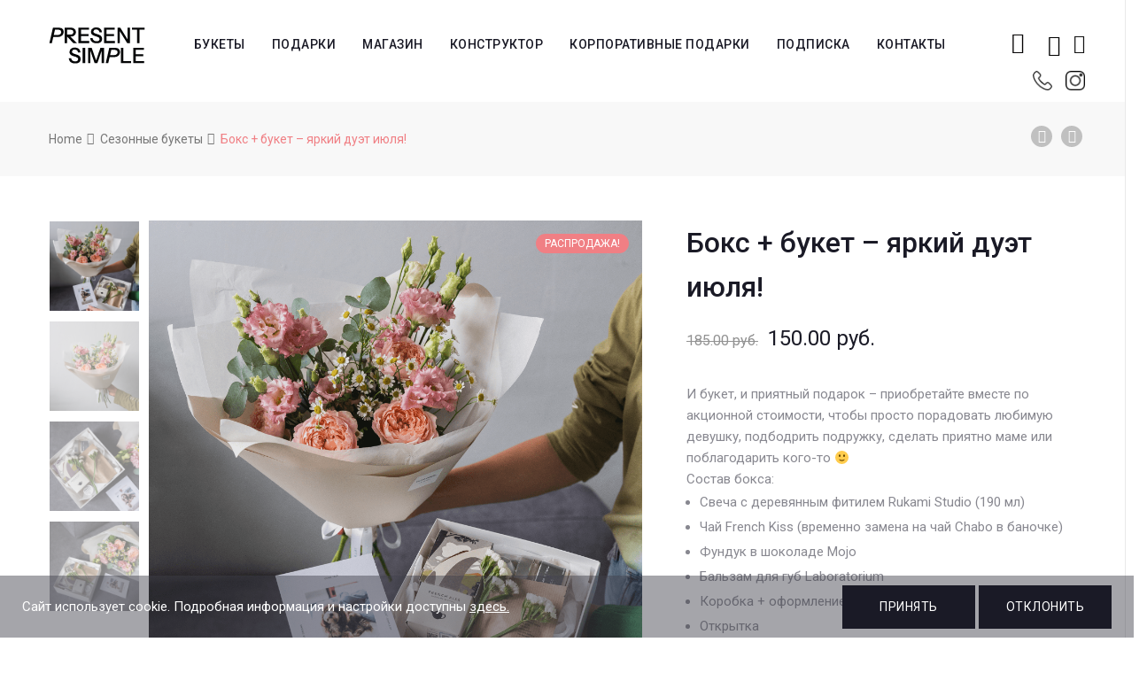

--- FILE ---
content_type: text/html; charset=UTF-8
request_url: https://present-simple.by/product/boks-buket-jarkij-dujet-ijulja/
body_size: 24278
content:
<!DOCTYPE html>







<html lang="ru-RU">
<head>
	<meta name="facebook-domain-verification" content="g3w13aqlelsx8e69udb6xuab2sb93h" />
	<meta name="google-site-verification" content="IgUbqaGQHlJZ67IHeqbF3zzMYbXOve9uoo5DnphE0ME" />
	<meta name="yandex-verification" content="aceed8a33be2c25c" />
	<meta charset="UTF-8">
    <meta name="viewport" content="width=device-width">

    <link rel="profile" href="http://gmpg.org/xfn/11" />
    <link rel="pingback" href="https://present-simple.by/xmlrpc.php">

    				<script>document.documentElement.className = document.documentElement.className + ' yes-js js_active js'</script>
							<!-- Carrot quest BEGIN -->
				<script type="text/javascript">
					!function(){function t(t,e){return function(){window.carrotquestasync.push(t,arguments)}}if("undefined"==typeof carrotquest){var e=document.createElement("script");e.type="text/javascript",e.async=!0,e.src="//cdn.carrotquest.app/api.min.js",document.getElementsByTagName("head")[0].appendChild(e),window.carrotquest={},window.carrotquestasync=[],carrotquest.settings={};for(var n=["connect","track","identify","auth","oth","onReady","addCallback","removeCallback","trackMessageInteraction"],a=0;a<n.length;a++)carrotquest[n[a]]=t(n[a])}}(),carrotquest.connect('65187-b9c6060c3ab6349f4a02b10c1f');
				</script>
				<!-- Carrot quest END -->
				
	<!-- This site is optimized with the Yoast SEO plugin v15.4 - https://yoast.com/wordpress/plugins/seo/ -->
	<title>Бокс + букет - яркий дуэт июля! - present-simple.by</title>
	<meta name="robots" content="index, follow, max-snippet:-1, max-image-preview:large, max-video-preview:-1" />
	<link rel="canonical" href="https://present-simple.by/product/boks-buket-jarkij-dujet-ijulja/" />
	<meta property="og:locale" content="ru_RU" />
	<meta property="og:type" content="article" />
	<meta property="og:title" content="Бокс + букет - яркий дуэт июля! - present-simple.by" />
	<meta property="og:description" content="И букет, и приятный подарок - приобретайте вместе по акционной стоимости, чтобы просто порадовать любимую девушку, подбодрить подружку, сделать приятно маме или поблагодарить кого-то :)  Состав бокса:   Свеча с деревянным фитилем Rukami Studio (190 мл)  Чай French Kiss (временно замена на чай Chabo в баночке)  Фундук в шоколаде Mojo  Бальзам для губ Laboratorium  Коробка + оформление  Открытка  Состав букета: кустовая пионовидная роза Джульетта, ромашки и эустомы.  &nbsp;" />
	<meta property="og:url" content="https://present-simple.by/product/boks-buket-jarkij-dujet-ijulja/" />
	<meta property="og:site_name" content="present-simple.by" />
	<meta property="article:publisher" content="https://www.facebook.com/presentsimple.by/" />
	<meta property="article:modified_time" content="2023-11-18T16:18:34+00:00" />
	<meta property="og:image" content="https://present-simple.by/wp-content/uploads/2023/06/14-min.png" />
	<meta property="og:image:width" content="1000" />
	<meta property="og:image:height" content="1000" />
	<meta name="twitter:card" content="summary_large_image" />
	<meta name="twitter:label1" content="Написано автором">
	<meta name="twitter:data1" content="admin">
	<script type="application/ld+json" class="yoast-schema-graph">{"@context":"https://schema.org","@graph":[{"@type":"WebSite","@id":"https://present-simple.by/#website","url":"https://present-simple.by/","name":"present-simple.by","description":"\u0421\u0435\u0440\u0432\u0438\u0441 \u043f\u043e\u0434\u0430\u0440\u043a\u043e\u0432","potentialAction":[{"@type":"SearchAction","target":"https://present-simple.by/?s={search_term_string}","query-input":"required name=search_term_string"}],"inLanguage":"ru-RU"},{"@type":"ImageObject","@id":"https://present-simple.by/product/boks-buket-jarkij-dujet-ijulja/#primaryimage","inLanguage":"ru-RU","url":"https://present-simple.by/wp-content/uploads/2023/06/14-min.png","width":1000,"height":1000},{"@type":"WebPage","@id":"https://present-simple.by/product/boks-buket-jarkij-dujet-ijulja/#webpage","url":"https://present-simple.by/product/boks-buket-jarkij-dujet-ijulja/","name":"\u0411\u043e\u043a\u0441 + \u0431\u0443\u043a\u0435\u0442 - \u044f\u0440\u043a\u0438\u0439 \u0434\u0443\u044d\u0442 \u0438\u044e\u043b\u044f! - present-simple.by","isPartOf":{"@id":"https://present-simple.by/#website"},"primaryImageOfPage":{"@id":"https://present-simple.by/product/boks-buket-jarkij-dujet-ijulja/#primaryimage"},"datePublished":"2023-06-30T15:26:04+00:00","dateModified":"2023-11-18T16:18:34+00:00","inLanguage":"ru-RU","potentialAction":[{"@type":"ReadAction","target":["https://present-simple.by/product/boks-buket-jarkij-dujet-ijulja/"]}]}]}</script>
	<!-- / Yoast SEO plugin. -->


<link rel='dns-prefetch' href='//fonts.googleapis.com' />
<link rel='dns-prefetch' href='//s.w.org' />
<link rel="alternate" type="application/rss+xml" title="present-simple.by &raquo; Лента" href="https://present-simple.by/feed/" />
<link rel="alternate" type="application/rss+xml" title="present-simple.by &raquo; Лента комментариев" href="https://present-simple.by/comments/feed/" />
		<script type="text/javascript">
			window._wpemojiSettings = {"baseUrl":"https:\/\/s.w.org\/images\/core\/emoji\/12.0.0-1\/72x72\/","ext":".png","svgUrl":"https:\/\/s.w.org\/images\/core\/emoji\/12.0.0-1\/svg\/","svgExt":".svg","source":{"concatemoji":"https:\/\/present-simple.by\/wp-includes\/js\/wp-emoji-release.min.js"}};
			/*! This file is auto-generated */
			!function(e,a,t){var n,r,o,i=a.createElement("canvas"),p=i.getContext&&i.getContext("2d");function s(e,t){var a=String.fromCharCode;p.clearRect(0,0,i.width,i.height),p.fillText(a.apply(this,e),0,0);e=i.toDataURL();return p.clearRect(0,0,i.width,i.height),p.fillText(a.apply(this,t),0,0),e===i.toDataURL()}function c(e){var t=a.createElement("script");t.src=e,t.defer=t.type="text/javascript",a.getElementsByTagName("head")[0].appendChild(t)}for(o=Array("flag","emoji"),t.supports={everything:!0,everythingExceptFlag:!0},r=0;r<o.length;r++)t.supports[o[r]]=function(e){if(!p||!p.fillText)return!1;switch(p.textBaseline="top",p.font="600 32px Arial",e){case"flag":return s([127987,65039,8205,9895,65039],[127987,65039,8203,9895,65039])?!1:!s([55356,56826,55356,56819],[55356,56826,8203,55356,56819])&&!s([55356,57332,56128,56423,56128,56418,56128,56421,56128,56430,56128,56423,56128,56447],[55356,57332,8203,56128,56423,8203,56128,56418,8203,56128,56421,8203,56128,56430,8203,56128,56423,8203,56128,56447]);case"emoji":return!s([55357,56424,55356,57342,8205,55358,56605,8205,55357,56424,55356,57340],[55357,56424,55356,57342,8203,55358,56605,8203,55357,56424,55356,57340])}return!1}(o[r]),t.supports.everything=t.supports.everything&&t.supports[o[r]],"flag"!==o[r]&&(t.supports.everythingExceptFlag=t.supports.everythingExceptFlag&&t.supports[o[r]]);t.supports.everythingExceptFlag=t.supports.everythingExceptFlag&&!t.supports.flag,t.DOMReady=!1,t.readyCallback=function(){t.DOMReady=!0},t.supports.everything||(n=function(){t.readyCallback()},a.addEventListener?(a.addEventListener("DOMContentLoaded",n,!1),e.addEventListener("load",n,!1)):(e.attachEvent("onload",n),a.attachEvent("onreadystatechange",function(){"complete"===a.readyState&&t.readyCallback()})),(n=t.source||{}).concatemoji?c(n.concatemoji):n.wpemoji&&n.twemoji&&(c(n.twemoji),c(n.wpemoji)))}(window,document,window._wpemojiSettings);
		</script>
		<style type="text/css">
img.wp-smiley,
img.emoji {
	display: inline !important;
	border: none !important;
	box-shadow: none !important;
	height: 1em !important;
	width: 1em !important;
	margin: 0 .07em !important;
	vertical-align: -0.1em !important;
	background: none !important;
	padding: 0 !important;
}
</style>
	<link rel='stylesheet' id='sbi_styles-css'  href='https://present-simple.by/wp-content/plugins/instagram-feed/css/sbi-styles.min.css' type='text/css' media='all' />
<link rel='stylesheet' id='wp-block-library-css'  href='https://present-simple.by/wp-includes/css/dist/block-library/style.min.css' type='text/css' media='all' />
<link rel='stylesheet' id='wp-block-library-theme-css'  href='https://present-simple.by/wp-includes/css/dist/block-library/theme.min.css' type='text/css' media='all' />
<link rel='stylesheet' id='wc-block-vendors-style-css'  href='https://present-simple.by/wp-content/plugins/woocommerce/packages/woocommerce-blocks/build/vendors-style.css' type='text/css' media='all' />
<link rel='stylesheet' id='wc-block-style-css'  href='https://present-simple.by/wp-content/plugins/woocommerce/packages/woocommerce-blocks/build/style.css' type='text/css' media='all' />
<link rel='stylesheet' id='jquery-selectBox-css'  href='https://present-simple.by/wp-content/plugins/yith-woocommerce-wishlist/assets/css/jquery.selectBox.css' type='text/css' media='all' />
<link rel='stylesheet' id='yith-wcwl-font-awesome-css'  href='https://present-simple.by/wp-content/plugins/yith-woocommerce-wishlist/assets/css/font-awesome.css' type='text/css' media='all' />
<link rel='stylesheet' id='yith-wcwl-main-css'  href='https://present-simple.by/wp-content/plugins/yith-woocommerce-wishlist/assets/css/style.css' type='text/css' media='all' />
<style id='yith-wcwl-main-inline-css' type='text/css'>
.woocommerce .wishlist_table a.add_to_cart.button.alt{background: #333333; background-color: #333333;color: #FFFFFF;border-color: #333333;}.woocommerce .wishlist_table a.add_to_cart.button.alt:hover{background: #4F4F4F; background-color: #4F4F4F;color: #FFFFFF;border-color: #4F4F4F;}.woocommerce .wishlist_table a.add_to_cart.button.alt{border-radius: 0px;}.woocommerce .hidden-title-form button,
								   .yith-wcwl-wishlist-new .create-wishlist-button,
								   .wishlist_manage_table tfoot button.submit-wishlist-changes,
								   .yith-wcwl-wishlist-search-form button.wishlist-search-button{background: #333333; background-color: #333333;color: #FFFFFF;border-color: #333333;}.woocommerce .hidden-title-form button:hover,
								   .yith-wcwl-wishlist-new .create-wishlist-button:hover,
								   .wishlist_manage_table tfoot button.submit-wishlist-changes:hover,
								   .yith-wcwl-wishlist-search-form button.wishlist-search-button:hover{background: #4F4F4F; background-color: #4F4F4F;color: #FFFFFF;border-color: #4F4F4F;}.woocommerce .wishlist-title a.show-title-form,
								   .woocommerce .hidden-title-form a.hide-title-form,
								   .wishlist_manage_table tfoot a.create-new-wishlist{background: #333333; background-color: #333333;color: #FFFFFF;border-color: #333333;}.woocommerce .wishlist-title a.show-title-form:hover,
								   .woocommerce .hidden-title-form a.hide-title-form:hover,
								   .wishlist_manage_table tfoot a.create-new-wishlist:hover{background: #4F4F4F; background-color: #4F4F4F;color: #FFFFFF;border-color: #4F4F4F;}.woocommerce table.shop_table.wishlist_table tr td{background: #FFFFFF; background-color: #FFFFFF;color: #6d6c6c;border-color: #FFFFFF;}.wishlist_table thead tr th,
								   .wishlist_table tfoot td td,
								   .widget_yith-wcwl-lists ul.dropdown li.current a,
								   .widget_yith-wcwl-lists ul.dropdown li a:hover,
								   .selectBox-dropdown-menu.selectBox-options li.selectBox-selected a,
								   .selectBox-dropdown-menu.selectBox-options li.selectBox-hover a{background: #F4F4F4; background-color: #F4F4F4;}
</style>
<link rel='stylesheet' id='contact-form-7-css'  href='https://present-simple.by/wp-content/plugins/contact-form-7/includes/css/styles.css' type='text/css' media='all' />
<link rel='stylesheet' id='rs-plugin-settings-css'  href='https://present-simple.by/wp-content/plugins/revslider/public/assets/css/settings.css' type='text/css' media='all' />
<style id='rs-plugin-settings-inline-css' type='text/css'>
#rs-demo-id {}
</style>
<link rel='stylesheet' id='core-front-css'  href='https://present-simple.by/wp-content/plugins/theme-core/assets/css/na-core-front.css' type='text/css' media='all' />
<link rel='stylesheet' id='woo-related-products-css'  href='https://present-simple.by/wp-content/plugins/woo-related-products-refresh-on-reload/public/css/woo-related-products-public.css' type='text/css' media='all' />
<link rel='stylesheet' id='wcva-shop-frontend-css'  href='https://present-simple.by/wp-content/plugins/woocommerce-colororimage-variation-select/css/shop-frontend.css' type='text/css' media='all' />
<link rel='stylesheet' id='wcva-slick-css'  href='https://present-simple.by/wp-content/plugins/woocommerce-colororimage-variation-select/css/slick.css' type='text/css' media='all' />
<style id='woocommerce-inline-inline-css' type='text/css'>
.woocommerce form .form-row .required { visibility: hidden; }
</style>
<link rel='stylesheet' id='aws-style-css'  href='https://present-simple.by/wp-content/plugins/advanced-woo-search//assets/css/common.css' type='text/css' media='all' />
<link rel='stylesheet' id='woocommerce_prettyPhoto_css-css'  href='//present-simple.by/wp-content/plugins/woocommerce/assets/css/prettyPhoto.css' type='text/css' media='all' />
<link rel='stylesheet' id='ovez-fonts-css'  href='https://fonts.googleapis.com/css?family=Roboto%3A300%2C300i%2C400%2C400i%2C500%2C700&#038;subset=latin%2Clatin-ext' type='text/css' media='all' />
<link rel='stylesheet' id='bootstrap-css-css'  href='https://present-simple.by/wp-content/themes/ovez/assets/css/bootstrap.min.css' type='text/css' media='all' />
<link rel='stylesheet' id='ionicons-font-css'  href='https://present-simple.by/wp-content/themes/ovez/assets/css/plugins/ionicons.min.css' type='text/css' media='all' />
<link rel='stylesheet' id='awesome-css-css'  href='https://present-simple.by/wp-content/themes/ovez/assets/css/plugins/font-awesome.min.css' type='text/css' media='all' />
<link rel='stylesheet' id='slick-css-css'  href='https://present-simple.by/wp-content/themes/ovez/assets/css/plugins/slick.min.css' type='text/css' media='all' />
<link rel='stylesheet' id='slick-theme-css'  href='https://present-simple.by/wp-content/themes/ovez/assets/css/plugins/slick-theme.min.css' type='text/css' media='all' />
<link rel='stylesheet' id='slicknav-css-css'  href='https://present-simple.by/wp-content/themes/ovez/assets/css/plugins/slicknav.min.css' type='text/css' media='all' />
<link rel='stylesheet' id='photoswipe-css-css'  href='https://present-simple.by/wp-content/themes/ovez/assets/css/plugins/photoswipe.min.css' type='text/css' media='all' />
<link rel='stylesheet' id='photoswipe-skin-css'  href='https://present-simple.by/wp-content/themes/ovez/assets/css/plugins/photoswipe-skin/default-skin.css' type='text/css' media='all' />
<link rel='stylesheet' id='jquery-ui-css'  href='https://present-simple.by/wp-content/themes/ovez/inc/customize/assets/css/jquery-ui.min.css' type='text/css' media='all' />
<link rel='stylesheet' id='ovez-main-css'  href='https://present-simple.by/wp-content/themes/ovez/style.css' type='text/css' media='all' />
<link rel='stylesheet' id='ovez-css-css'  href='https://present-simple.by/wp-content/themes/ovez/assets/css/style-default.min.css' type='text/css' media='all' />
<style id='ovez-css-inline-css' type='text/css'>

		/* Custom  Font size */
		body ,.entry-content {
            font-size: 15px;
		}
	

		/* Custom  color title  */
        #na-footer,#na-footer .footer-bottom,#na-footer .footer-center
		{
		    background:#e5e5e5;
		}

	
</style>
<link rel='stylesheet' id='present-style-appcss-css'  href='https://present-simple.by/wp-content/themes/ovez/assets/css/style-modal-present.css' type='text/css' media='all' />
<link rel='stylesheet' id='dng_present-css'  href='https://present-simple.by/wp-content/themes/ovez/assets/css/dng_present.css' type='text/css' media='all' />
<link rel='stylesheet' id='datepicker-css'  href='https://present-simple.by/wp-content/themes/ovez/assets/css/datepicker.css' type='text/css' media='all' />
<link rel='stylesheet' id='js_composer_front-css'  href='https://present-simple.by/wp-content/plugins/js_composer/assets/css/js_composer.min.css' type='text/css' media='all' />
<link rel='stylesheet' id='popup-maker-site-css'  href='//present-simple.by/wp-content/uploads/pum/pum-site-styles.css' type='text/css' media='all' />
<script type="text/template" id="tmpl-variation-template">
	<div class="woocommerce-variation-description">{{{ data.variation.variation_description }}}</div>
	<div class="woocommerce-variation-price">{{{ data.variation.price_html }}}</div>
	<div class="woocommerce-variation-availability">{{{ data.variation.availability_html }}}</div>
</script>
<script type="text/template" id="tmpl-unavailable-variation-template">
	<p>Этот товар недоступен. Пожалуйста, выберите другую комбинацию.</p>
</script>
<script type='text/javascript' src='https://present-simple.by/wp-includes/js/jquery/jquery.js'></script>
<script type='text/javascript' src='https://present-simple.by/wp-includes/js/jquery/jquery-migrate.min.js'></script>
<script type='text/javascript' src='https://present-simple.by/wp-content/plugins/revslider/public/assets/js/jquery.themepunch.tools.min.js'></script>
<script type='text/javascript' src='https://present-simple.by/wp-content/plugins/revslider/public/assets/js/jquery.themepunch.revolution.min.js'></script>
<script type='text/javascript' src='https://present-simple.by/wp-content/plugins/woocommerce-colororimage-variation-select/js/slick.js'></script>
<script type='text/javascript'>
/* <![CDATA[ */
var wcva_shop = {"left_icon":"https:\/\/present-simple.by\/wp-content\/plugins\/woocommerce-colororimage-variation-select\/images\/left-arrow.png","right_icon":"https:\/\/present-simple.by\/wp-content\/plugins\/woocommerce-colororimage-variation-select\/images\/right-arrow.png","enable_slider":"yes","slider_no":"4","hover_swap":"no"};
/* ]]> */
</script>
<script type='text/javascript' src='https://present-simple.by/wp-content/plugins/woocommerce-colororimage-variation-select/js/shop-frontend.js'></script>
<script type='text/javascript' src='https://present-simple.by/wp-content/plugins/woocommerce/assets/js/jquery-blockui/jquery.blockUI.min.js'></script>
<script type='text/javascript'>
/* <![CDATA[ */
var wc_add_to_cart_params = {"ajax_url":"\/wp-admin\/admin-ajax.php","wc_ajax_url":"\/?wc-ajax=%%endpoint%%","i18n_view_cart":"\u041f\u0440\u043e\u0441\u043c\u043e\u0442\u0440 \u043a\u043e\u0440\u0437\u0438\u043d\u044b","cart_url":"https:\/\/present-simple.by\/korzina\/","is_cart":"","cart_redirect_after_add":"no"};
/* ]]> */
</script>
<script type='text/javascript' src='https://present-simple.by/wp-content/plugins/woocommerce/assets/js/frontend/add-to-cart.min.js'></script>
<script type='text/javascript' src='https://present-simple.by/wp-content/plugins/js_composer/assets/js/vendors/woocommerce-add-to-cart.js'></script>
<link rel='https://api.w.org/' href='https://present-simple.by/wp-json/' />
<link rel="EditURI" type="application/rsd+xml" title="RSD" href="https://present-simple.by/xmlrpc.php?rsd" />
<link rel="wlwmanifest" type="application/wlwmanifest+xml" href="https://present-simple.by/wp-includes/wlwmanifest.xml" /> 
<meta name="generator" content="WordPress 5.4.18" />
<meta name="generator" content="WooCommerce 5.0.0" />
<link rel='shortlink' href='https://present-simple.by/?p=38613' />
<link rel="alternate" type="application/json+oembed" href="https://present-simple.by/wp-json/oembed/1.0/embed?url=https%3A%2F%2Fpresent-simple.by%2Fproduct%2Fboks-buket-jarkij-dujet-ijulja%2F" />
<link rel="alternate" type="text/xml+oembed" href="https://present-simple.by/wp-json/oembed/1.0/embed?url=https%3A%2F%2Fpresent-simple.by%2Fproduct%2Fboks-buket-jarkij-dujet-ijulja%2F&#038;format=xml" />


<!-- Saphali Lite Version -->
<meta name="generator" content="Saphali Lite 1.8.11" />

        <meta property="fb:app_id" content="" />
<!-- Facebook Pixel Code -->
            <script>
            !function(f,b,e,v,n,t,s)
            {if(f.fbq)return;n=f.fbq=function(){n.callMethod?
            n.callMethod.apply(n,arguments):n.queue.push(arguments)};
            if(!f._fbq)f._fbq=n;n.push=n;n.loaded=!0;n.version='2.0';
            n.queue=[];t=b.createElement(e);t.async=!0;
            t.src=v;s=b.getElementsByTagName(e)[0];
            s.parentNode.insertBefore(t,s)}(window, document,'script',
            'https://connect.facebook.net/en_US/fbevents.js');
            fbq('init', '304967864137174');
            fbq('track', 'PageView');
            </script>
            <noscript><img height="1" width="1" style="display:none"
            src="https://www.facebook.com/tr?id=304967864137174&ev=PageView&noscript=1"
            /></noscript>
            <!-- End Facebook Pixel Code -->
			<!-- Google Tag Manager -->
			<script>(function(w,d,s,l,i){w[l]=w[l]||[];w[l].push({'gtm.start':
			new Date().getTime(),event:'gtm.js'});var f=d.getElementsByTagName(s)[0],
			j=d.createElement(s),dl=l!='dataLayer'?'&l='+l:'';j.async=true;j.src=
			'https://www.googletagmanager.com/gtm.js?id='+i+dl;f.parentNode.insertBefore(j,f);
			})(window,document,'script','dataLayer','GTM-55ZRK6S');</script>
			<!-- End Google Tag Manager -->
				<noscript><style>.woocommerce-product-gallery{ opacity: 1 !important; }</style></noscript>
	<style type="text/css">.recentcomments a{display:inline !important;padding:0 !important;margin:0 !important;}</style><meta name="generator" content="Powered by WPBakery Page Builder - drag and drop page builder for WordPress."/>
<meta name="generator" content="Powered by Slider Revolution 5.4.8 - responsive, Mobile-Friendly Slider Plugin for WordPress with comfortable drag and drop interface." />
<link rel="icon" href="https://present-simple.by/wp-content/uploads/2020/12/cropped-logo-new-100-32x32.png" sizes="32x32" />
<link rel="icon" href="https://present-simple.by/wp-content/uploads/2020/12/cropped-logo-new-100-192x192.png" sizes="192x192" />
<link rel="apple-touch-icon" href="https://present-simple.by/wp-content/uploads/2020/12/cropped-logo-new-100-180x180.png" />
<meta name="msapplication-TileImage" content="https://present-simple.by/wp-content/uploads/2020/12/cropped-logo-new-100-270x270.png" />
<script type="text/javascript">function setREVStartSize(e){									
						try{ e.c=jQuery(e.c);var i=jQuery(window).width(),t=9999,r=0,n=0,l=0,f=0,s=0,h=0;
							if(e.responsiveLevels&&(jQuery.each(e.responsiveLevels,function(e,f){f>i&&(t=r=f,l=e),i>f&&f>r&&(r=f,n=e)}),t>r&&(l=n)),f=e.gridheight[l]||e.gridheight[0]||e.gridheight,s=e.gridwidth[l]||e.gridwidth[0]||e.gridwidth,h=i/s,h=h>1?1:h,f=Math.round(h*f),"fullscreen"==e.sliderLayout){var u=(e.c.width(),jQuery(window).height());if(void 0!=e.fullScreenOffsetContainer){var c=e.fullScreenOffsetContainer.split(",");if (c) jQuery.each(c,function(e,i){u=jQuery(i).length>0?u-jQuery(i).outerHeight(!0):u}),e.fullScreenOffset.split("%").length>1&&void 0!=e.fullScreenOffset&&e.fullScreenOffset.length>0?u-=jQuery(window).height()*parseInt(e.fullScreenOffset,0)/100:void 0!=e.fullScreenOffset&&e.fullScreenOffset.length>0&&(u-=parseInt(e.fullScreenOffset,0))}f=u}else void 0!=e.minHeight&&f<e.minHeight&&(f=e.minHeight);e.c.closest(".rev_slider_wrapper").css({height:f})					
						}catch(d){console.log("Failure at Presize of Slider:"+d)}						
					};</script>
		<style type="text/css" id="wp-custom-css">
			.wish-mini{
	    line-height: 0px;
    cursor: pointer;
    position: relative;
    padding-left: 15px;
}

.btn-mini-wish{
	    border: none;
    padding: 0;
    line-height: 60px;
	color:#111;
    background: none;
    cursor: pointer;
    font-size: 22px;
    z-index: 99;
    position: relative;
 
}
.products-block.affect-isotope{
	display:flex;
	flex-wrap:wrap;
	justify-content: flex-start;
}

.products-block.affect-isotope li{
	float:initial;

	width: calc(100% * (1/4) - 10px - 1px);
}

.blog .affect-isotope{
	
	display:flex;
	flex-wrap:wrap;
}

.blog .archive-blog .item-post{
	
	float:initial;
	display: flex;
  justify-content: center;
}

.shipping ul{
	    padding: 0;
	    text-align: left;
}
.shipping td[data-title='Доставка']{
	padding: 16px 0;
	width:53%;
}
.shipping .amount{
	padding-left: 7px;
}
.products-block li{
transition:0.2s all;
}
.products-block li:hover .add_to_cart_button,.products-block li:hover .added_to_cart{
	opacity:1;
	visibility:visible;
}

.products-block .add_to_cart_button,.products-block .added_to_cart{
	font-family: 'WebServer';
	font-size:20px;
	position:absolute;
	bottom:2%;
	left:50%;
	transform: translateX(-50%);
	opacity:0;
	visibility:hidden;
	transition:0.2s all;
	color: black !important;
  background: white !important;
	border: 1px solid #111 !important;
  padding: 13px 0 !important;
	text-transform:initial !important;
  width: 80%;
  display: flex;
  justify-content: center;
  align-items: center;
}

.products-block .add_to_cart_button.loading{
	position:absolute !important;
}

#filter-down .widget li.current-cat, #filter-down .widget li.current-cat a,
#filter-down .widget li.current-cat:hover a{
color: #888890;
font-weight: initial;
}

.product-categories li:hover a {
	color: #cf3b3d!important
}



@media (max-width:1200px){
	.products-block.affect-isotope li{
		width: calc(100% * (1/3) - 10px - 1px);
	}

}

@media(min-width:992px){
	.hidden-desktop{
	display:none !important;
}
	

}




@media(max-width:992px){
	
		.products-block .add_to_cart_button,.products-block .added_to_cart{
		font-size: 14px;
		
	}
	.products-block.affect-isotope{
		justify-content:center
	}
}


@media(max-width:768px){
	.products-block .add_to_cart_button,.products-block .added_to_cart{
		
			position: initial;
    transform: initial;
    opacity: 1;
    visibility: visible;
    margin: 10px auto 0 auto;
		width:100%;
		
	}
	
	.products-block .add_to_cart_button.loading{
	position:initial !important;
}
	

}

@media (max-width:545px){
	
		.products-block .add_to_cart_button,.products-block .added_to_cart{
		font-size: 17px;
		
	}
}


@media (max-width:425px){
	.products-block.affect-isotope li{
		width: calc(100% * (1/2) - 10px - 1px);
	}

}		</style>
		<noscript><style> .wpb_animate_when_almost_visible { opacity: 1; }</style></noscript>
    <style>
        .col-2.address:nth-child(2){
            display: none;
        }
        @media (min-width: 1040px){
            #ovez-header{
                padding-bottom: 15px;
            }
        }
        @media (max-width: 640px){
            .searchform-mini {
                padding-left: 5px !important;
            }
            .wish-mini{
                padding-left: 5px !important;
            }
            .mini-phone{
                padding-left: 10px !important;
            }
            .mini-phone-section{
                top: 50px !important;
            }
        }
        #na-menu-primary ul.na-menu>li>a{
            padding: 0 15px !important;
        }
        .mini-phone-section{
            position: absolute;
            display: flex;
            top: 70px;
            height: 20px;
            align-items: center;
            margin-left: 10px;   
        }
        .header-content-right{
            position: relative;
        }
        .header-content-right .wish-mini-fluid{
            display: flex;
            flex-direction: row;
            width: 100%;
            position: absolute;
            top: 60px;
            right: 0;
            justify-content: flex-end;
        }

        .header-content-right-mobil{
            display: none !important;
            -webkit-justify-content: space-between;
            -ms-flex-pack: justify;
            justify-content: space-between;
            -webkit-align-items: center;
            -ms-flex-align: center;
            align-items: center;
        }

        .product-block figure a.product_type_variable{
            font-family: 'WebServer';
            font-size: 20px;
            position: absolute;
            bottom: 2%;
            left: 50%;
            transform: translateX(-50%);
            opacity: 0;
            visibility: hidden;
            transition: 0.2s all;
            color: black !important;
            background: white !important;
            border: 1px solid #111 !important;
            padding: 13px 0 !important;
            text-transform: initial !important;
            width: 80%;
            display: flex;
            justify-content: center;
            align-items: center;

        }



        #brend_filter .active{
            color: #cf3b3d;
        }


        .products-block li:hover .product-block figure a.product_type_variable{
            opacity: 1;
            visibility: visible;
        }

        @media (max-width: 992px){
            .product-block figure a.product_type_variable{
                font-size: 14px;
            }
        }

        @media (max-width: 768px){
            .product-block figure a.product_type_variable{
                position: initial;
                transform: initial;
                opacity: 1;
                visibility: visible;
                margin: 10px auto 0 auto;
                width: 100%;
            }
        }

        @media (max-width: 545px){
            .product-block figure a.product_type_variable{
                font-size: 17px;
            }
        }

        span.old_price {
            text-decoration: line-through;
        }
        

        .product-block figure a.button.product_type_variable.add_to_cart_button{
            
            
        }


        #informs_instoks{
            margin-bottom: 0;
            color: red;
        }

        #informs_instoks2{
            color: red;
        }


        @media (max-width: 1200px){
            #na-menu-primary ul.na-menu>li>a{
                padding: 0 5px !important;
            }
        }

        @media (max-width: 1000px){
            /*.header-content-right{
                display: none !important;
            }*/
            .header-content-right .searchform-wrap, .header-content-right .searchform-mini, .header-content-right .wish-mini, .header-content-right .wish-mini-fluid{
                display: none !important;
            }
            .header-content-right.header-content-right-mobil .searchform-wrap, .header-content-right.header-content-right-mobil .searchform-mini, .header-content-right.header-content-right-mobil .wish-mini, .header-content-right.header-content-right-mobil .wish-mini-fluid{
                display: block !important;
            }







            .header-content-right-mobil{
                display: flex !important;
                display: flex !important;
                position: fixed;
                bottom: 0;
                top: auto;
                height: 60px;
                width: 100%;
                background: #fffffffa;
                justify-content: space-evenly;
                z-index: 999;
            }
            .search-transition-wrap .btn-mini-close{
                top: 60px !important;
            }
            .ion-ios-search-strong:before{
                color: #9c9c9c;
            }
            .fa-phone:before{
                color: #9c9c9c;
            }
            #logo img {
                max-height: 30px;
            }
        }

    </style>
    
<!--<script src="//web.webformscr.com/apps/fc3/build/loader.js" sp-form-id="1dfb464a142ea2194a448ee604f298bc6c19ff17eed7c0711c219cf1331d1aa6"></script>-->
<!-- Global site tag (gtag.js) - Google Analytics -->
<script async src="https://www.googletagmanager.com/gtag/js?id=UA-177617779-1">
</script>
<script>
  window.dataLayer = window.dataLayer || [];
  function gtag(){dataLayer.push(arguments);}
  gtag('js', new Date());

  gtag('config', 'UA-177617779-1');
</script>
	<!-- Global site tag (gtag.js) - Google Ads: 10802165136 -->
<script async src="https://www.googletagmanager.com/gtag/js?id=AW-10802165136"></script>
<script>
  window.dataLayer = window.dataLayer || [];
  function gtag(){dataLayer.push(arguments);}
  gtag('js', new Date());

  gtag('config', 'AW-10802165136');
</script>


<link rel="stylesheet" href="//cdnjs.cloudflare.com/ajax/libs/timepicker/1.3.5/jquery.timepicker.min.css">
<script src="//cdnjs.cloudflare.com/ajax/libs/timepicker/1.3.5/jquery.timepicker.min.js"></script>
</head>
<body class="product-template-default single single-product postid-38613 wp-embed-responsive theme-ovez woocommerce woocommerce-page woocommerce-no-js ovez-footer-1 wpb-js-composer js-comp-ver-6.1 vc_responsive">
	
		<style>
			.cookie-display{
				display: flex;
				position: fixed;
				bottom: 0;
				height: 70px;
				background: #40404b78;
				z-index: 99999;
				padding: 10px 25px;
				justify-content: space-between;
				width: 100%;
                align-items: center;
			}
			
			.cookie-display .text-c {
				color: white;
			}
			
			.cookie-display .text-c a{
				text-decoration: underline;
                color: white;
                
			}
			
			.cookie-display button{
				min-width: 150px;
			}
			
			@media screen and (max-width:800px){
				.cookie-display{
				
					height: 120px;
					
				}
				.prin{
					margin-bottom:5px;
				}
			}

		</style>
	
		<div class="cookie-display">
			<div class="text-c">
				Сайт использует cookie. Подробная информация и настройки доступны <a href="https://present-simple.by/fajly-cookie/">здесь.</a>
			</div>
			<div class="button-c">
				<button class="prin btn btn-shop">
					Принять
				</button>
				<button class="not-prin btn btn-shop">
					Отклонить
				</button>
			</div>
		</div>
		 <script>
			jQuery(function($) {
				$(".prin").on("click", function(e){
					Cookies.set("cel_files_btn", 'yes');
					$('.cookie-display').css('display','none');
				});
				$(".not-prin").on("click", function(e){
					Cookies.set("cel_files_btn", 'no');
					$('.cookie-display').css('display','none');
				});
			});		
			 
		</script>
<div style="display: none;">
</div>




	<!-- Google Tag Manager (noscript) -->
	<noscript><iframe src="https://www.googletagmanager.com/ns.html?id=GTM-55ZRK6S"
	height="0" width="0" style="display:none;visibility:hidden"></iframe></noscript>
	<!-- End Google Tag Manager (noscript) -->
	<!-- Yandex.Metrika counter -->
<script type="text/javascript" >
   (function(m,e,t,r,i,k,a){m[i]=m[i]||function(){(m[i].a=m[i].a||[]).push(arguments)};
   m[i].l=1*new Date();k=e.createElement(t),a=e.getElementsByTagName(t)[0],k.async=1,k.src=r,a.parentNode.insertBefore(k,a)})
   (window, document, "script", "https://mc.yandex.ru/metrika/tag.js", "ym");

   ym(66759088, "init", {
        clickmap:true,
        trackLinks:true,
        accurateTrackBounce:true,
        webvisor:true
   });
</script>
<noscript><div><img src="https://mc.yandex.ru/watch/66759088" style="position:absolute; left:-9999px;" alt="" /></div></noscript>
<!-- /Yandex.Metrika counter -->




<div id="page" class="wrapper site">
    <div class="canvas-overlay"></div>
    <div class="ovez-header-placeholder  placeholder-header-fixed"></div>
<header id="masthead" class="site-header header-simple header-fixed">

    <div id="ovez-header" class="ovez-header">
        <!--Top bar-->
        <div id="ovez-top-navbar" class="top-navbar">
            <div class="container">
                            </div>
        </div>
        <!--Header Menu-->
        <div class="container">
            <div class="ovez-header-content ">
                <!--Logo-->
                <div class="header-content-logo">
                            <div class="site-logo" id="logo">
            <a href="https://present-simple.by/" rel="home">
                <img src="https://present-simple.by/wp-content/uploads/2023/06/logo-1510px.png" alt="present-simple.by" />
            </a>
        </div>
                            </div>
                <!-- Menu-->
                <div class="header-content-menu">
                    <div id="na-menu-primary" class="nav-menu clearfix">
                        <nav class="text-center na-menu-primary clearfix">
                            <ul id="menu-verhnee-menju" class="nav navbar-nav na-menu"><li id="menu-item-18971" class="menu-item menu-item-type-taxonomy menu-item-object-product_cat menu-item-has-children menu-item-18971"><a href="https://present-simple.by/katalog/store/bukety/">Букеты</a>
<ul class="sub-menu">
	<li id="menu-item-27071" class="menu-item menu-item-type-taxonomy menu-item-object-product_cat menu-item-27071"><a href="https://present-simple.by/katalog/store/bukety/">Букеты</a></li>
	<li id="menu-item-4581988" class="menu-item menu-item-type-taxonomy menu-item-object-product_cat menu-item-4581988"><a href="https://present-simple.by/katalog/store/vazy/">Кашпо и вазы</a></li>
	<li id="menu-item-4583021" class="menu-item menu-item-type-taxonomy menu-item-object-product_cat menu-item-4583021"><a href="https://present-simple.by/katalog/store/bukety/monobukety/">Монобукеты</a></li>
	<li id="menu-item-27074" class="menu-item menu-item-type-taxonomy menu-item-object-product_cat menu-item-27074"><a href="https://present-simple.by/katalog/store/rastenija-v-gorshkah/">Растения в горшках</a></li>
	<li id="menu-item-4583095" class="menu-item menu-item-type-taxonomy menu-item-object-product_cat menu-item-4583095"><a href="https://present-simple.by/katalog/store/bukety/svadebnye-bukety/">Свадебные букеты</a></li>
	<li id="menu-item-4558469" class="menu-item menu-item-type-taxonomy menu-item-object-product_cat menu-item-4558469"><a href="https://present-simple.by/katalog/store/bukety/cvetochnye-korobochki/">Цветочные коробочки</a></li>
	<li id="menu-item-27645" class="menu-item menu-item-type-taxonomy menu-item-object-product_cat menu-item-27645"><a href="https://present-simple.by/katalog/store/cvety-poshtuchno/">Цветы поштучно</a></li>
	<li id="menu-item-4569099" class="menu-item menu-item-type-taxonomy menu-item-object-product_cat menu-item-4569099"><a href="https://present-simple.by/katalog/store/bukety/wow-bukety/">WOW-букеты</a></li>
</ul>
</li>
<li id="menu-item-5817" class="menu-item menu-item-type-taxonomy menu-item-object-product_cat menu-item-has-children menu-item-5817"><a href="https://present-simple.by/katalog/podarki/">Подарки</a>
<ul class="sub-menu">
	<li id="menu-item-4064" class="menu-item menu-item-type-taxonomy menu-item-object-product_cat menu-item-4064"><a href="https://present-simple.by/katalog/podarki/podarki-zhenschine/">Боксы для &#8220;девочек&#8221;</a></li>
	<li id="menu-item-4065" class="menu-item menu-item-type-taxonomy menu-item-object-product_cat menu-item-4065"><a href="https://present-simple.by/katalog/podarki/podarki-muzhschine/">Боксы для &#8220;мальчиков&#8221;</a></li>
	<li id="menu-item-6973" class="menu-item menu-item-type-taxonomy menu-item-object-product_cat menu-item-6973"><a href="https://present-simple.by/katalog/podarki/korporativnye-podarki/">Корпоративные подарки</a></li>
	<li id="menu-item-36057" class="menu-item menu-item-type-taxonomy menu-item-object-product_cat menu-item-36057"><a href="https://present-simple.by/katalog/podarki/gastroboksy/">Наборы вкусностей</a></li>
	<li id="menu-item-12136" class="menu-item menu-item-type-taxonomy menu-item-object-product_cat menu-item-12136"><a href="https://present-simple.by/katalog/podarki/chajnye-nabory/">Наборы чая</a></li>
	<li id="menu-item-4066" class="menu-item menu-item-type-taxonomy menu-item-object-product_cat menu-item-4066"><a href="https://present-simple.by/katalog/podarki/universalnye-podarki/">Универсальные подарки</a></li>
	<li id="menu-item-4582030" class="menu-item menu-item-type-taxonomy menu-item-object-product_cat menu-item-4582030"><a href="https://present-simple.by/katalog/podarki/podarochnye-sertifikaty/">Сертификаты</a></li>
</ul>
</li>
<li id="menu-item-4833" class="menu-item menu-item-type-taxonomy menu-item-object-product_cat menu-item-has-children menu-item-4833"><a href="https://present-simple.by/katalog/store/">Магазин</a>
<ul class="sub-menu">
	<li id="menu-item-4570653" class="menu-item menu-item-type-taxonomy menu-item-object-product_cat menu-item-4570653"><a href="https://present-simple.by/katalog/store/love-amp-sex/">Love &#038; Sex</a></li>
	<li id="menu-item-27069" class="menu-item menu-item-type-taxonomy menu-item-object-product_cat menu-item-has-children menu-item-27069"><a href="https://present-simple.by/katalog/store/aromaty-store/">Ароматы</a>
	<ul class="sub-menu">
		<li id="menu-item-17564" class="menu-item menu-item-type-taxonomy menu-item-object-product_cat menu-item-17564"><a href="https://present-simple.by/katalog/store/aromaty-store/avtoparfjum/">Автопарфюм</a></li>
		<li id="menu-item-4581990" class="menu-item menu-item-type-taxonomy menu-item-object-product_cat menu-item-4581990"><a href="https://present-simple.by/katalog/store/aromaty-store/aromasprei/">Аромаспреи</a></li>
		<li id="menu-item-4581989" class="menu-item menu-item-type-taxonomy menu-item-object-product_cat menu-item-4581989"><a href="https://present-simple.by/katalog/store/aromaty-store/blagovonija-amp-palo-santo/">Благовония &#038; пало санто</a></li>
		<li id="menu-item-6607" class="menu-item menu-item-type-taxonomy menu-item-object-product_cat menu-item-6607"><a href="https://present-simple.by/katalog/store/aromaty-store/aromaty/">Диффузоры для дома</a></li>
		<li id="menu-item-38755" class="menu-item menu-item-type-taxonomy menu-item-object-product_cat menu-item-38755"><a href="https://present-simple.by/katalog/store/aromaty-store/tverdye-duhi/">Твердые духи</a></li>
	</ul>
</li>
	<li id="menu-item-4073" class="menu-item menu-item-type-taxonomy menu-item-object-product_cat menu-item-4073"><a href="https://present-simple.by/katalog/store/bloknoty/">Блокноты</a></li>
	<li id="menu-item-6429" class="menu-item menu-item-type-taxonomy menu-item-object-product_cat menu-item-6429"><a href="https://present-simple.by/katalog/store/bukety/">Букеты</a></li>
	<li id="menu-item-6001" class="menu-item menu-item-type-taxonomy menu-item-object-product_cat menu-item-has-children menu-item-6001"><a href="https://present-simple.by/katalog/store/sladosty/">Вкусненькое</a>
	<ul class="sub-menu">
		<li id="menu-item-4581979" class="menu-item menu-item-type-taxonomy menu-item-object-product_cat menu-item-4581979"><a href="https://present-simple.by/katalog/store/sladosty/amamam/">Вкусности АмАмАм</a></li>
		<li id="menu-item-28776" class="menu-item menu-item-type-taxonomy menu-item-object-product_cat menu-item-28776"><a href="https://present-simple.by/katalog/store/sladosty/dzhemy-pasty/">Джемы/пасты</a></li>
		<li id="menu-item-4582019" class="menu-item menu-item-type-taxonomy menu-item-object-product_cat menu-item-4582019"><a href="https://present-simple.by/katalog/store/sladosty/nabory-sladostej/">Наборы сладостей</a></li>
		<li id="menu-item-4582012" class="menu-item menu-item-type-taxonomy menu-item-object-product_cat menu-item-4582012"><a href="https://present-simple.by/katalog/store/sladosty/napitki/">Напитки</a></li>
		<li id="menu-item-4582010" class="menu-item menu-item-type-taxonomy menu-item-object-product_cat menu-item-4582010"><a href="https://present-simple.by/katalog/store/sladosty/pechene/">Печенье</a></li>
		<li id="menu-item-28781" class="menu-item menu-item-type-taxonomy menu-item-object-product_cat menu-item-28781"><a href="https://present-simple.by/katalog/store/sladosty/poleznye-sladosti/">Полезные сладости</a></li>
		<li id="menu-item-4582013" class="menu-item menu-item-type-taxonomy menu-item-object-product_cat menu-item-4582013"><a href="https://present-simple.by/katalog/store/sladosty/chipsy/">Чипсы</a></li>
		<li id="menu-item-28779" class="menu-item menu-item-type-taxonomy menu-item-object-product_cat menu-item-28779"><a href="https://present-simple.by/katalog/store/sladosty/shokolad/">Шоколад, конфеты</a></li>
	</ul>
</li>
	<li id="menu-item-4576329" class="menu-item menu-item-type-taxonomy menu-item-object-product_cat menu-item-4576329"><a href="https://present-simple.by/katalog/store/detyam-store/">Детям</a></li>
	<li id="menu-item-5550" class="menu-item menu-item-type-taxonomy menu-item-object-product_cat menu-item-5550"><a href="https://present-simple.by/katalog/store/men-only/">Для него</a></li>
	<li id="menu-item-4581997" class="menu-item menu-item-type-taxonomy menu-item-object-product_cat menu-item-4581997"><a href="https://present-simple.by/katalog/store/igry/">Игры</a></li>
	<li id="menu-item-4582007" class="menu-item menu-item-type-taxonomy menu-item-object-product_cat menu-item-4582007"><a href="https://present-simple.by/katalog/store/vazy/">Кашпо и вазы</a></li>
	<li id="menu-item-16237" class="menu-item menu-item-type-taxonomy menu-item-object-product_cat menu-item-16237"><a href="https://present-simple.by/katalog/store/keramika/">Керамика</a></li>
	<li id="menu-item-4071" class="menu-item menu-item-type-taxonomy menu-item-object-product_cat menu-item-4071"><a href="https://present-simple.by/katalog/store/knigi/">Книги</a></li>
	<li id="menu-item-4069" class="menu-item menu-item-type-taxonomy menu-item-object-product_cat menu-item-has-children menu-item-4069"><a href="https://present-simple.by/katalog/store/kosmetika/">Косметика</a>
	<ul class="sub-menu">
		<li id="menu-item-14292" class="menu-item menu-item-type-custom menu-item-object-custom menu-item-has-children menu-item-14292"><a href="https://present-simple.by/katalog/store/kosmetika/dlya-volos/">Для волос</a>
		<ul class="sub-menu">
			<li id="menu-item-16246" class="menu-item menu-item-type-taxonomy menu-item-object-product_cat menu-item-16246"><a href="https://present-simple.by/katalog/store/kosmetika/dlya-volos/tverdye-balzamy/">Бальзамы для волос</a></li>
			<li id="menu-item-16247" class="menu-item menu-item-type-taxonomy menu-item-object-product_cat menu-item-16247"><a href="https://present-simple.by/katalog/store/kosmetika/dlya-volos/maski/">Маски для волос</a></li>
			<li id="menu-item-16248" class="menu-item menu-item-type-taxonomy menu-item-object-product_cat menu-item-16248"><a href="https://present-simple.by/katalog/store/kosmetika/dlya-volos/maslo-dlja-volos/">Масло для волос</a></li>
			<li id="menu-item-16245" class="menu-item menu-item-type-taxonomy menu-item-object-product_cat menu-item-16245"><a href="https://present-simple.by/katalog/store/kosmetika/dlya-volos/tverdye-shampuni/">Шампуни</a></li>
		</ul>
</li>
		<li id="menu-item-14290" class="menu-item menu-item-type-custom menu-item-object-custom menu-item-has-children menu-item-14290"><a href="https://present-simple.by/katalog/store/kosmetika/dlya-lica/">Для лица</a>
		<ul class="sub-menu">
			<li id="menu-item-14379" class="menu-item menu-item-type-custom menu-item-object-custom menu-item-14379"><a href="https://present-simple.by/katalog/store/kosmetika/dlya-lica/balzamy-dlja-gub/">Бальзамы для губ</a></li>
			<li id="menu-item-16255" class="menu-item menu-item-type-taxonomy menu-item-object-product_cat menu-item-16255"><a href="https://present-simple.by/katalog/store/kosmetika/dlya-lica/kremy/">Кремы</a></li>
			<li id="menu-item-14518" class="menu-item menu-item-type-custom menu-item-object-custom menu-item-14518"><a href="https://present-simple.by/katalog/store/kosmetika/dlya-lica/maski-dlja-lica/">Маски для лица</a></li>
			<li id="menu-item-16258" class="menu-item menu-item-type-taxonomy menu-item-object-product_cat menu-item-16258"><a href="https://present-simple.by/katalog/store/kosmetika/dlya-lica/ochishhajushhie-sredstva/">Очищающие средства</a></li>
			<li id="menu-item-16257" class="menu-item menu-item-type-taxonomy menu-item-object-product_cat menu-item-16257"><a href="https://present-simple.by/katalog/store/kosmetika/dlya-lica/syvorotki/">Сыворотки</a></li>
		</ul>
</li>
		<li id="menu-item-14291" class="menu-item menu-item-type-custom menu-item-object-custom menu-item-has-children menu-item-14291"><a href="https://present-simple.by/katalog/store/kosmetika/dlya-tela/">Для тела</a>
		<ul class="sub-menu">
			<li id="menu-item-16242" class="menu-item menu-item-type-taxonomy menu-item-object-product_cat menu-item-16242"><a href="https://present-simple.by/katalog/store/kosmetika/dlya-tela/geli-dlja-dusha/">Гели для душа</a></li>
			<li id="menu-item-15470" class="menu-item menu-item-type-custom menu-item-object-custom menu-item-15470"><a href="https://present-simple.by/katalog/store/kosmetika/dlya-tela/kremy-dlja-ruk/">Кремы для рук</a></li>
			<li id="menu-item-15471" class="menu-item menu-item-type-custom menu-item-object-custom menu-item-15471"><a href="https://present-simple.by/katalog/store/kosmetika/dlya-tela/losony/">Лосьоны для тела</a></li>
			<li id="menu-item-16241" class="menu-item menu-item-type-taxonomy menu-item-object-product_cat menu-item-16241"><a href="https://present-simple.by/katalog/store/kosmetika/dlya-tela/maslo-dlja-tela/">Масло для тела</a></li>
			<li id="menu-item-14512" class="menu-item menu-item-type-custom menu-item-object-custom menu-item-14512"><a href="https://present-simple.by/katalog/store/kosmetika/dlya-tela/mylo/">Мыло</a></li>
			<li id="menu-item-14380" class="menu-item menu-item-type-custom menu-item-object-custom menu-item-14380"><a href="https://present-simple.by/katalog/store/kosmetika/dlya-tela/skraby/">Скрабы</a></li>
			<li id="menu-item-15472" class="menu-item menu-item-type-custom menu-item-object-custom menu-item-15472"><a href="https://present-simple.by/katalog/store/kosmetika/dlya-tela/sol-dlja-vann/">Соль для ванн</a></li>
		</ul>
</li>
		<li id="menu-item-16261" class="menu-item menu-item-type-taxonomy menu-item-object-product_cat menu-item-16261"><a href="https://present-simple.by/katalog/store/kosmetika/nabory-kosmetiki/">Наборы косметики</a></li>
	</ul>
</li>
	<li id="menu-item-6425" class="menu-item menu-item-type-taxonomy menu-item-object-product_cat menu-item-6425"><a href="https://present-simple.by/katalog/store/kofe/">Кофе</a></li>
	<li id="menu-item-27076" class="menu-item menu-item-type-taxonomy menu-item-object-product_cat menu-item-has-children menu-item-27076"><a href="https://present-simple.by/katalog/store/oformlenie/">Оформление</a>
	<ul class="sub-menu">
		<li id="menu-item-27083" class="menu-item menu-item-type-taxonomy menu-item-object-product_cat menu-item-27083"><a href="https://present-simple.by/katalog/store/oformlenie/otkrytki/">Открытки</a></li>
		<li id="menu-item-27095" class="menu-item menu-item-type-taxonomy menu-item-object-product_cat menu-item-27095"><a href="https://present-simple.by/katalog/store/oformlenie/upakovka/">Оформление подарка</a></li>
		<li id="menu-item-27085" class="menu-item menu-item-type-taxonomy menu-item-object-product_cat menu-item-27085"><a href="https://present-simple.by/katalog/store/oformlenie/upakovochnaja-bumaga/">Упаковочная бумага</a></li>
	</ul>
</li>
	<li id="menu-item-4582006" class="menu-item menu-item-type-taxonomy menu-item-object-product_cat menu-item-4582006"><a href="https://present-simple.by/katalog/store/posuda/">Посуда</a></li>
	<li id="menu-item-4582002" class="menu-item menu-item-type-taxonomy menu-item-object-product_cat menu-item-4582002"><a href="https://present-simple.by/katalog/store/raznoe-krasivoe/">Разное красивое</a></li>
	<li id="menu-item-38576" class="menu-item menu-item-type-taxonomy menu-item-object-product_cat menu-item-38576"><a href="https://present-simple.by/katalog/store/rastenija-v-gorshkah/">Растения в горшках</a></li>
	<li id="menu-item-4567241" class="menu-item menu-item-type-taxonomy menu-item-object-product_cat menu-item-4567241"><a href="https://present-simple.by/katalog/store/rascheski-amp-rezinki/">Расчески &amp; резинки</a></li>
	<li id="menu-item-36923" class="menu-item menu-item-type-taxonomy menu-item-object-product_cat menu-item-36923"><a href="https://present-simple.by/katalog/store/bukety/svadebnye-bukety/">Свадебные букеты</a></li>
	<li id="menu-item-4072" class="menu-item menu-item-type-taxonomy menu-item-object-product_cat menu-item-4072"><a href="https://present-simple.by/katalog/store/svechi/">Свечи</a></li>
	<li id="menu-item-4567248" class="menu-item menu-item-type-taxonomy menu-item-object-product_cat menu-item-4567248"><a href="https://present-simple.by/katalog/podarki/podarochnye-sertifikaty/">Сертификаты</a></li>
	<li id="menu-item-36025" class="menu-item menu-item-type-custom menu-item-object-custom menu-item-36025"><a href="https://present-simple.by/skidki/">Скидки</a></li>
	<li id="menu-item-4579990" class="menu-item menu-item-type-taxonomy menu-item-object-product_cat menu-item-4579990"><a href="https://present-simple.by/katalog/store/tekstil/">Текстиль</a></li>
	<li id="menu-item-31266" class="menu-item menu-item-type-taxonomy menu-item-object-product_cat menu-item-has-children menu-item-31266"><a href="https://present-simple.by/katalog/store/ukrashenija/">Украшения</a>
	<ul class="sub-menu">
		<li id="menu-item-38422" class="menu-item menu-item-type-taxonomy menu-item-object-product_cat menu-item-38422"><a href="https://present-simple.by/katalog/store/ukrashenija/braslety/">Браслеты</a></li>
		<li id="menu-item-4570654" class="menu-item menu-item-type-taxonomy menu-item-object-product_cat menu-item-4570654"><a href="https://present-simple.by/katalog/store/ukrashenija/kaffy/">Каффы</a></li>
		<li id="menu-item-38420" class="menu-item menu-item-type-taxonomy menu-item-object-product_cat menu-item-38420"><a href="https://present-simple.by/katalog/store/ukrashenija/kolca/">Кольца</a></li>
		<li id="menu-item-38421" class="menu-item menu-item-type-taxonomy menu-item-object-product_cat menu-item-38421"><a href="https://present-simple.by/katalog/store/ukrashenija/sergi/">Серьги</a></li>
		<li id="menu-item-38419" class="menu-item menu-item-type-taxonomy menu-item-object-product_cat menu-item-38419"><a href="https://present-simple.by/katalog/store/ukrashenija/ukrashenija-na-sheju/">Украшения на шею</a></li>
	</ul>
</li>
	<li id="menu-item-27646" class="menu-item menu-item-type-taxonomy menu-item-object-product_cat menu-item-27646"><a href="https://present-simple.by/katalog/store/cvety-poshtuchno/">Цветы поштучно</a></li>
	<li id="menu-item-4834" class="menu-item menu-item-type-taxonomy menu-item-object-product_cat menu-item-4834"><a href="https://present-simple.by/katalog/store/chay/">Чай</a></li>
</ul>
</li>
<li id="menu-item-4579485" class="menu-item menu-item-type-post_type menu-item-object-page menu-item-4579485"><a href="https://present-simple.by/konstruktor-podarkov/">Конструктор</a></li>
<li id="menu-item-4564775" class="menu-item menu-item-type-post_type menu-item-object-page menu-item-4564775"><a href="https://present-simple.by/korporativnye-podarki/">Корпоративные подарки</a></li>
<li id="menu-item-12061" class="menu-item menu-item-type-post_type menu-item-object-page menu-item-has-children menu-item-12061"><a href="https://present-simple.by/chajnaja-podpiska/">Подписка</a>
<ul class="sub-menu">
	<li id="menu-item-25455" class="menu-item menu-item-type-custom menu-item-object-custom menu-item-25455"><a href="https://present-simple.by/chajnaja-podpiska/">Чайная</a></li>
	<li id="menu-item-25456" class="menu-item menu-item-type-custom menu-item-object-custom menu-item-25456"><a href="https://present-simple.by/product/podpiska-na-cvety/">На цветы</a></li>
</ul>
</li>
<li id="menu-item-4589837" class="menu-item menu-item-type-post_type menu-item-object-page menu-item-4589837"><a href="https://present-simple.by/kontakty/">Контакты</a></li>
</ul>                        </nav>
                    </div>
                </div>
                <!--Seacrch & Cart-->
                <div class="header-content-right">
                    <div class="searchform-wrap search-transition-wrap ovez-hidden">
                        <div class="search-transition-inner">
                            <form method="get"  class="searchform" action="https://present-simple.by/">

    <div class="input-group">
        <label class="screen-reader-text">Search for:</label>
        <input type="text" class="form-control" placeholder="Поиск ..." value="" name="s" />
        <span class="input-group-btn">
            <button class="btn btn-variant"><i class="ion-ios-search-strong"></i></button>
        </span>
    </div>

</form>                        </div>
                        <button class="btn-mini-close pull-right"><i class="ion-ios-close-empty"></i></button>
                    </div>
                                            <div class="cart-wrap">
                                                                    <div class="na-cart">
            <div class="mini-cart btn-header clearfix" role="contentinfo">
                <span class="icon-cart text-items">
                                        <i class="icon ion-bag"></i>
                                                        </span>
                <div class="group-mini-cart">
                    <div class="text-cart">Корзина</div>
                    <div class="text-items">
                                                &lt;span class=&quot;woocommerce-Price-amount amount&quot;&gt;&lt;bdi&gt;0.00&nbsp;&lt;span class=&quot;woocommerce-Price-currencySymbol&quot;&gt;&#x440;&#x443;&#x431;.&lt;/span&gt;&lt;/bdi&gt;&lt;/span&gt;                    </div>
                </div>
            </div>
            <div class="cart-box">
                
<div class="cart_container uk-offcanvas-bar uk-offcanvas-bar-flip" data-text-emptycart="Корзина пуста">
    <div class="cart-panel">
        <div class="cart-header">
            <div class="cart-panel-title clearfix">
                <span class="mycart pull-left">Корзина</span>
                <span class="close pull-right"><i class="ion-ios-close-empty"></i></span>
            </div>

        </div>
        <div id="cart-panel-loader" class="">
            <h5 class="loader">Загрузка...</h5>
        </div>
        <div class="cart_list">
            <ul class="product_list_widget">
                
                    <li class="empty">Корзина пуста</li>

                            </ul><!-- end product list -->
        </div>
    </div>
</div>            </div>
        </div>
                                                            </div>
                                        <div class="searchform-mini">
                        <button class="btn-mini-search"><i class="ion-ios-search-strong"></i></button>
                    </div>
                    <div class="wish-mini">
                        <a href="/wishlist" class="btn-mini-wish">
                    		<i class="yith-wcwl-icon fa fa-heart-o"></i>
                    	</a>
                    </div> 
                    <div class="wish-mini-fluid">
                        <div class="wish-mini mini-phone">
                            <a href="tel:+375445119767" class="btn-mini-wish">
                                <img src="https://present-simple.by/wp-content/uploads/2023/06/telephone.png" width="22" height="22">   
                            </a>
                        </div>
                        <div class="wish-mini mini-phone">
                            <a href="https://www.instagram.com/present_simple.by/?igshid=tch6qqojwari" class="btn-mini-wish">
                                <img src="https://present-simple.by/wp-content/uploads/2023/06/instagram-1.png" width="22" height="22">       
                            </a>
                        </div> 
                    </div>
                    
                </div>
            </div>
        </div><!-- .container -->
    </div>
</header><!-- .site-header -->
<div id="content" class="site-content">
        <div class="wrapper-breadcrumb clearfix">
        <div class="container">
            <div class = "breadcrumb"><nav class="woocommerce-breadcrumb"><a href="https://present-simple.by">Home</a><a href="https://present-simple.by/katalog/sezonnye-bukety/">Сезонные букеты</a>Бокс + букет &#8211; яркий дуэт июля!</nav></div><div class="product-nav">
        <div class="nav-product">
        <a title="Prev" href="https://present-simple.by/product/buket-letnee-nastroenie/"
            class="ion-ios-arrow-left"></a>
    </div>
        <div class="nav-product">
        <a title="Next" href="https://present-simple.by/product/buket-krasivyj-letnij-den/"
            class="ion-ios-arrow-right"></a>
    </div>
    </div>
        </div>
    </div>
    



	<div class="container detail-content clearfix">
				<div class="main-content">
    					
<div class="woocommerce-notices-wrapper"></div><div id="product-38613" class="product-layout-vertical post-38613 product type-product status-publish has-post-thumbnail product_cat-sezonnye-bukety first outofstock sale featured shipping-taxable purchasable product-type-simple">

    <div class="product-detail-wrap">
        <div class="row">
            <div class="col-sm-12 col-md-7 summary-before">
                
	<span class="onsale">Распродажа!</span>
	
<div class="images na-gallery-image product_vertical product-share-padding clearfix" data-number="5">

    	<div class="product-thumbnails gallery  gallery-nav col-md-2 hidden-xs hidden-sm">            <div class="gallery-cell is-nav-selected first"><a><img width="100" height="100" src="https://present-simple.by/wp-content/uploads/2023/06/14-min-100x100.png" class="attachment-shop_thumbnail size-shop_thumbnail wp-post-image" alt="" srcset="https://present-simple.by/wp-content/uploads/2023/06/14-min-100x100.png 100w, https://present-simple.by/wp-content/uploads/2023/06/14-min-300x300.png 300w, https://present-simple.by/wp-content/uploads/2023/06/14-min-150x150.png 150w, https://present-simple.by/wp-content/uploads/2023/06/14-min-768x768.png 768w, https://present-simple.by/wp-content/uploads/2023/06/14-min-90x90.png 90w, https://present-simple.by/wp-content/uploads/2023/06/14-min-370x370.png 370w, https://present-simple.by/wp-content/uploads/2023/06/14-min-345x345.png 345w, https://present-simple.by/wp-content/uploads/2023/06/14-min-650x650.png 650w, https://present-simple.by/wp-content/uploads/2023/06/14-min-800x800.png 800w, https://present-simple.by/wp-content/uploads/2023/06/14-min.png 1000w" sizes="(max-width: 100px) 100vw, 100px" /></a></div>
		<div class="gallery-cell"><a title=""><img width="100" height="100" src="https://present-simple.by/wp-content/uploads/2023/06/13-min-100x100.png" class="attachment-shop_thumbnail size-shop_thumbnail" alt="13-min" title="13-min" srcset="https://present-simple.by/wp-content/uploads/2023/06/13-min-100x100.png 100w, https://present-simple.by/wp-content/uploads/2023/06/13-min-300x300.png 300w, https://present-simple.by/wp-content/uploads/2023/06/13-min-150x150.png 150w, https://present-simple.by/wp-content/uploads/2023/06/13-min-768x768.png 768w, https://present-simple.by/wp-content/uploads/2023/06/13-min-90x90.png 90w, https://present-simple.by/wp-content/uploads/2023/06/13-min-370x370.png 370w, https://present-simple.by/wp-content/uploads/2023/06/13-min-345x345.png 345w, https://present-simple.by/wp-content/uploads/2023/06/13-min-650x650.png 650w, https://present-simple.by/wp-content/uploads/2023/06/13-min-800x800.png 800w, https://present-simple.by/wp-content/uploads/2023/06/13-min.png 1000w" sizes="(max-width: 100px) 100vw, 100px" /></a></div><div class="gallery-cell"><a title=""><img width="100" height="100" src="https://present-simple.by/wp-content/uploads/2023/06/15-min-100x100.png" class="attachment-shop_thumbnail size-shop_thumbnail" alt="15-min" title="15-min" srcset="https://present-simple.by/wp-content/uploads/2023/06/15-min-100x100.png 100w, https://present-simple.by/wp-content/uploads/2023/06/15-min-300x300.png 300w, https://present-simple.by/wp-content/uploads/2023/06/15-min-150x150.png 150w, https://present-simple.by/wp-content/uploads/2023/06/15-min-768x768.png 768w, https://present-simple.by/wp-content/uploads/2023/06/15-min-90x90.png 90w, https://present-simple.by/wp-content/uploads/2023/06/15-min-370x370.png 370w, https://present-simple.by/wp-content/uploads/2023/06/15-min-345x345.png 345w, https://present-simple.by/wp-content/uploads/2023/06/15-min-650x650.png 650w, https://present-simple.by/wp-content/uploads/2023/06/15-min-800x800.png 800w, https://present-simple.by/wp-content/uploads/2023/06/15-min.png 1000w" sizes="(max-width: 100px) 100vw, 100px" /></a></div><div class="gallery-cell"><a title=""><img width="100" height="100" src="https://present-simple.by/wp-content/uploads/2023/06/16-min-100x100.png" class="attachment-shop_thumbnail size-shop_thumbnail" alt="16-min" title="16-min" srcset="https://present-simple.by/wp-content/uploads/2023/06/16-min-100x100.png 100w, https://present-simple.by/wp-content/uploads/2023/06/16-min-300x300.png 300w, https://present-simple.by/wp-content/uploads/2023/06/16-min-150x150.png 150w, https://present-simple.by/wp-content/uploads/2023/06/16-min-768x768.png 768w, https://present-simple.by/wp-content/uploads/2023/06/16-min-90x90.png 90w, https://present-simple.by/wp-content/uploads/2023/06/16-min-370x370.png 370w, https://present-simple.by/wp-content/uploads/2023/06/16-min-345x345.png 345w, https://present-simple.by/wp-content/uploads/2023/06/16-min-650x650.png 650w, https://present-simple.by/wp-content/uploads/2023/06/16-min-800x800.png 800w, https://present-simple.by/wp-content/uploads/2023/06/16-min.png 1000w" sizes="(max-width: 100px) 100vw, 100px" /></a></div></div>
	
<script>
    jQuery(function($) {


    	$('.youtube_custom_ready').on('click', function()
    	{

    		


			  $("#click_youtube")[0].src += "?autoplay=1";

			  	
    	});
        
    });
</script>


    <div class="na-product-image col-md-10 col-sm-12 col-xs-12">
        <div class="product-gallery-slider gallery-main">

            <figure data-thumb="https://present-simple.by/wp-content/uploads/2023/06/14-min-100x100.png" class="woocommerce-product-gallery__image first"><a  class="nmc" href="https://present-simple.by/wp-content/uploads/2023/06/14-min.png"  data-size="1000x1000"><img width="1000" height="1000" src="https://present-simple.by/wp-content/uploads/2023/06/14-min.png" class="attachment-shop_single size-shop_single wp-post-image" alt="" title="14-min" data-caption="" data-src="https://present-simple.by/wp-content/uploads/2023/06/14-min.png" data-large_image="https://present-simple.by/wp-content/uploads/2023/06/14-min.png" data-large_image_width="1000" data-large_image_height="1000" srcset="https://present-simple.by/wp-content/uploads/2023/06/14-min.png 1000w, https://present-simple.by/wp-content/uploads/2023/06/14-min-300x300.png 300w, https://present-simple.by/wp-content/uploads/2023/06/14-min-150x150.png 150w, https://present-simple.by/wp-content/uploads/2023/06/14-min-768x768.png 768w, https://present-simple.by/wp-content/uploads/2023/06/14-min-90x90.png 90w, https://present-simple.by/wp-content/uploads/2023/06/14-min-370x370.png 370w, https://present-simple.by/wp-content/uploads/2023/06/14-min-345x345.png 345w, https://present-simple.by/wp-content/uploads/2023/06/14-min-650x650.png 650w, https://present-simple.by/wp-content/uploads/2023/06/14-min-800x800.png 800w, https://present-simple.by/wp-content/uploads/2023/06/14-min-100x100.png 100w" sizes="(max-width: 1000px) 100vw, 1000px" /></a></figure><figure data-thumb="https://present-simple.by/wp-content/uploads/2023/06/13-min-100x100.png" class="woocommerce-product-gallery__image"><a class="nmc2010" href="https://present-simple.by/wp-content/uploads/2023/06/13-min.png"  data-size="1000x1000"><img width="1000" height="1000" src="https://present-simple.by/wp-content/uploads/2023/06/13-min.png" class="attachment-shop_single size-shop_single" alt="" title="13-min" data-caption="" data-src="https://present-simple.by/wp-content/uploads/2023/06/13-min.png" data-large_image="https://present-simple.by/wp-content/uploads/2023/06/13-min.png" data-large_image_width="1000" data-large_image_height="1000" srcset="https://present-simple.by/wp-content/uploads/2023/06/13-min.png 1000w, https://present-simple.by/wp-content/uploads/2023/06/13-min-300x300.png 300w, https://present-simple.by/wp-content/uploads/2023/06/13-min-150x150.png 150w, https://present-simple.by/wp-content/uploads/2023/06/13-min-768x768.png 768w, https://present-simple.by/wp-content/uploads/2023/06/13-min-90x90.png 90w, https://present-simple.by/wp-content/uploads/2023/06/13-min-370x370.png 370w, https://present-simple.by/wp-content/uploads/2023/06/13-min-345x345.png 345w, https://present-simple.by/wp-content/uploads/2023/06/13-min-650x650.png 650w, https://present-simple.by/wp-content/uploads/2023/06/13-min-800x800.png 800w, https://present-simple.by/wp-content/uploads/2023/06/13-min-100x100.png 100w" sizes="(max-width: 1000px) 100vw, 1000px" /></a></figure><figure data-thumb="https://present-simple.by/wp-content/uploads/2023/06/15-min-100x100.png" class="woocommerce-product-gallery__image"><a class="nmc2010" href="https://present-simple.by/wp-content/uploads/2023/06/15-min.png"  data-size="1000x1000"><img width="1000" height="1000" src="https://present-simple.by/wp-content/uploads/2023/06/15-min.png" class="attachment-shop_single size-shop_single" alt="" title="15-min" data-caption="" data-src="https://present-simple.by/wp-content/uploads/2023/06/15-min.png" data-large_image="https://present-simple.by/wp-content/uploads/2023/06/15-min.png" data-large_image_width="1000" data-large_image_height="1000" srcset="https://present-simple.by/wp-content/uploads/2023/06/15-min.png 1000w, https://present-simple.by/wp-content/uploads/2023/06/15-min-300x300.png 300w, https://present-simple.by/wp-content/uploads/2023/06/15-min-150x150.png 150w, https://present-simple.by/wp-content/uploads/2023/06/15-min-768x768.png 768w, https://present-simple.by/wp-content/uploads/2023/06/15-min-90x90.png 90w, https://present-simple.by/wp-content/uploads/2023/06/15-min-370x370.png 370w, https://present-simple.by/wp-content/uploads/2023/06/15-min-345x345.png 345w, https://present-simple.by/wp-content/uploads/2023/06/15-min-650x650.png 650w, https://present-simple.by/wp-content/uploads/2023/06/15-min-800x800.png 800w, https://present-simple.by/wp-content/uploads/2023/06/15-min-100x100.png 100w" sizes="(max-width: 1000px) 100vw, 1000px" /></a></figure><figure data-thumb="https://present-simple.by/wp-content/uploads/2023/06/16-min-100x100.png" class="woocommerce-product-gallery__image"><a class="nmc2010" href="https://present-simple.by/wp-content/uploads/2023/06/16-min.png"  data-size="1000x1000"><img width="1000" height="1000" src="https://present-simple.by/wp-content/uploads/2023/06/16-min.png" class="attachment-shop_single size-shop_single" alt="" title="16-min" data-caption="" data-src="https://present-simple.by/wp-content/uploads/2023/06/16-min.png" data-large_image="https://present-simple.by/wp-content/uploads/2023/06/16-min.png" data-large_image_width="1000" data-large_image_height="1000" srcset="https://present-simple.by/wp-content/uploads/2023/06/16-min.png 1000w, https://present-simple.by/wp-content/uploads/2023/06/16-min-300x300.png 300w, https://present-simple.by/wp-content/uploads/2023/06/16-min-150x150.png 150w, https://present-simple.by/wp-content/uploads/2023/06/16-min-768x768.png 768w, https://present-simple.by/wp-content/uploads/2023/06/16-min-90x90.png 90w, https://present-simple.by/wp-content/uploads/2023/06/16-min-370x370.png 370w, https://present-simple.by/wp-content/uploads/2023/06/16-min-345x345.png 345w, https://present-simple.by/wp-content/uploads/2023/06/16-min-650x650.png 650w, https://present-simple.by/wp-content/uploads/2023/06/16-min-800x800.png 800w, https://present-simple.by/wp-content/uploads/2023/06/16-min-100x100.png 100w" sizes="(max-width: 1000px) 100vw, 1000px" /></a></figure>
           

        </div>
    </div><!-- .product-image -->

</div><!-- .images -->


<!-- Root element of PhotoSwipe. Must have class pswp. -->
<div class="pswp" tabindex="-1" role="dialog" aria-hidden="true">
    <div class="pswp__bg"></div>
    <div class="pswp__scroll-wrap">
        <div class="pswp__container">
            <div class="pswp__item"></div>
            <div class="pswp__item"></div>
            <div class="pswp__item"></div>
        </div>
        <div class="pswp__ui pswp__ui--hidden">

            <div class="pswp__top-bar">

                <div class="pswp__counter"></div>

                <button class="pswp__button pswp__button--close" title="Close (Esc)"></button>

                <button class="pswp__button pswp__button--share" title="Share"></button>

                <button class="pswp__button pswp__button--fs" title="Toggle fullscreen"></button>

                <button class="pswp__button pswp__button--zoom" title="Zoom in/out"></button>

                <div class="pswp__preloader">
                    <div class="pswp__preloader__icn">
                        <div class="pswp__preloader__cut">
                            <div class="pswp__preloader__donut"></div>
                        </div>
                    </div>
                </div>
            </div>

            <div class="pswp__share-modal pswp__share-modal--hidden pswp__single-tap">
                <div class="pswp__share-tooltip"></div>
            </div>

            <button class="pswp__button pswp__button--arrow--left" title="Previous (arrow left)">
            </button>

            <button class="pswp__button pswp__button--arrow--right" title="Next (arrow right)">
            </button>

            <div class="pswp__caption">
                <div class="pswp__caption__center"></div>
            </div>
        </div>

    </div>

</div>            </div>
            <div class="col-sm-12 col-md-5 summary entry-summary">
                <h1 class="product_title entry-title">Бокс + букет &#8211; яркий дуэт июля!</h1>	<p class="price"><del><span class="woocommerce-Price-amount amount"><bdi>185.00&nbsp;<span class="woocommerce-Price-currencySymbol">&#x440;&#x443;&#x431;.</span></bdi></span></del> <ins><span class="woocommerce-Price-amount amount"><bdi>150.00&nbsp;<span class="woocommerce-Price-currencySymbol">&#x440;&#x443;&#x431;.</span></bdi></span></ins></p>
	





<ul class="ovez_list_att">
            </ul>
<div class="woocommerce-product-details__short-description">
	<p>И букет, и приятный подарок &#8211; приобретайте вместе по акционной стоимости, чтобы просто порадовать любимую девушку, подбодрить подружку, сделать приятно маме или поблагодарить кого-то 🙂</p>
<p>Состав бокса:</p>
<ul>
<li>Свеча с деревянным фитилем Rukami Studio (190 мл)</li>
<li>Чай French Kiss (временно замена на чай Chabo в баночке)</li>
<li>Фундук в шоколаде Mojo</li>
<li>Бальзам для губ Laboratorium</li>
<li>Коробка + оформление</li>
<li>Открытка</li>
</ul>
<p>Состав букета: кустовая пионовидная роза Джульетта, ромашки и эустомы.</p>
<p>&nbsp;</p>
</div>
<p class="stock out-of-stock">Нет в наличии</p>
    <div class="wishlist-buttom">
        
<div class="yith-wcwl-add-to-wishlist add-to-wishlist-38613  wishlist-fragment on-first-load" data-fragment-ref="38613" data-fragment-options="{&quot;base_url&quot;:&quot;&quot;,&quot;in_default_wishlist&quot;:false,&quot;is_single&quot;:true,&quot;show_exists&quot;:false,&quot;product_id&quot;:38613,&quot;parent_product_id&quot;:38613,&quot;product_type&quot;:&quot;simple&quot;,&quot;show_view&quot;:true,&quot;browse_wishlist_text&quot;:&quot;Wishlist&quot;,&quot;already_in_wishslist_text&quot;:&quot;\u0422\u043e\u0432\u0430\u0440 \u0443\u0436\u0435 \u0432 wishlist!&quot;,&quot;product_added_text&quot;:&quot;\u0422\u043e\u0432\u0430\u0440 \u0434\u043e\u0431\u0430\u0432\u043b\u0435\u043d \u0432 wishlist!&quot;,&quot;heading_icon&quot;:&quot;fa-heart-o&quot;,&quot;available_multi_wishlist&quot;:false,&quot;disable_wishlist&quot;:false,&quot;show_count&quot;:false,&quot;ajax_loading&quot;:false,&quot;loop_position&quot;:&quot;after_add_to_cart&quot;,&quot;item&quot;:&quot;add_to_wishlist&quot;}">
			
			<!-- ADD TO WISHLIST -->
			
<div class="yith-wcwl-add-button">
	<a href="?add_to_wishlist=38613" rel="nofollow" data-product-id="38613" data-product-type="simple" data-original-product-id="38613" class="add_to_wishlist single_add_to_wishlist" data-title="В wishlist">
		<i class="yith-wcwl-icon fa fa-heart-o"></i>		<span>В wishlist</span>
	</a>
</div>
			<!-- COUNT TEXT -->
			
			</div>    </div>
    
<div class="yith-wcwl-add-to-wishlist add-to-wishlist-38613  wishlist-fragment on-first-load" data-fragment-ref="38613" data-fragment-options="{&quot;base_url&quot;:&quot;&quot;,&quot;in_default_wishlist&quot;:false,&quot;is_single&quot;:true,&quot;show_exists&quot;:false,&quot;product_id&quot;:38613,&quot;parent_product_id&quot;:38613,&quot;product_type&quot;:&quot;simple&quot;,&quot;show_view&quot;:true,&quot;browse_wishlist_text&quot;:&quot;Wishlist&quot;,&quot;already_in_wishslist_text&quot;:&quot;\u0422\u043e\u0432\u0430\u0440 \u0443\u0436\u0435 \u0432 wishlist!&quot;,&quot;product_added_text&quot;:&quot;\u0422\u043e\u0432\u0430\u0440 \u0434\u043e\u0431\u0430\u0432\u043b\u0435\u043d \u0432 wishlist!&quot;,&quot;heading_icon&quot;:&quot;fa-heart-o&quot;,&quot;available_multi_wishlist&quot;:false,&quot;disable_wishlist&quot;:false,&quot;show_count&quot;:false,&quot;ajax_loading&quot;:false,&quot;loop_position&quot;:&quot;after_add_to_cart&quot;,&quot;item&quot;:&quot;add_to_wishlist&quot;}">
			
			<!-- ADD TO WISHLIST -->
			
<div class="yith-wcwl-add-button">
	<a href="?add_to_wishlist=38613" rel="nofollow" data-product-id="38613" data-product-type="simple" data-original-product-id="38613" class="add_to_wishlist single_add_to_wishlist" data-title="В wishlist">
		<i class="yith-wcwl-icon fa fa-heart-o"></i>		<span>В wishlist</span>
	</a>
</div>
			<!-- COUNT TEXT -->
			
			</div><div class="product_meta">

	
	
	<span class="posted_in">Категория: <a href="https://present-simple.by/katalog/sezonnye-bukety/" rel="tag">Сезонные букеты</a></span>
	
	
</div>
            </div>
            <style>
                .available-on-backorder{
                    display: none !important;
                }

            </style>

        </div>
    </div><!-- .summary -->

    
</div><!-- #product-38613 -->

				    </div>
    			</div>


        </div><!-- .site-content -->
        <!-- 28.10.2022 brands -->
<div class="row" style="background-color: #f9f9f9 !important;"><div class="brand_block"><div class="slick_brands"></div></div></div><script>
    jQuery(function($) {
        $('.slick_brands').slick({
            
            slidesToShow: 5,
            slidesToScroll: 1,
            autoplay: true,
            autoplaySpeed: 2000,
            


        });
    });

</script>
<!-- 28.10.2022 brands -->
<footer id="na-footer" class="na-footer  footer-1">
    <div class="header-content-right header-content-right-mobil">
        <div class="searchform-wrap search-transition-wrap ovez-hidden">
            <div class="search-transition-inner">
                <form method="get"  class="searchform" action="https://present-simple.by/">

    <div class="input-group">
        <label class="screen-reader-text">Search for:</label>
        <input type="text" class="form-control" placeholder="Поиск ..." value="" name="s" />
        <span class="input-group-btn">
            <button class="btn btn-variant"><i class="ion-ios-search-strong"></i></button>
        </span>
    </div>

</form>            </div>
            <button class="btn-mini-close pull-right"><i class="ion-ios-close-empty"></i></button>
        </div>
                <div class="searchform-mini">
            <button class="btn-mini-search"><i class="ion-ios-search-strong"></i></button>
        </div>

        <div class="wish-mini">
            <a href="/wishlist" class="btn-mini-wish">
                <i class="yith-wcwl-icon fa fa-heart-o"></i>
            </a>
        </div> 
        <div class="wish-mini mini-phone">
                <a href="tel:+375445119767" class="btn-mini-wish">
                    <i class="fa fa-phone" aria-hidden="true" style="margin:0"></i>
                </a>
            </div>
            <div class="wish-mini mini-phone">
                <a href="https://www.instagram.com/present_simple.by/?igshid=tch6qqojwari" class="btn-mini-wish">
                    <i class="fa fa-instagram" aria-hidden="true" style="margin:0"></i> 
                </a>
            </div> 
        

        
    </div>    
    <!--    Footer center-->
            <div class="footer-center clearfix">
            <div class="container">
                <div class="container-inner">
                    <div class="row">
                        <div class="col-md-6 col-sm-12">
                            <div id="media_image-5" class="widget last widget_media_image"><img width="151" height="151" src="https://present-simple.by/wp-content/uploads/2023/06/logo-150px.png" class="image wp-image-38369  attachment-full size-full" alt="" style="max-width: 100%; height: auto;" srcset="https://present-simple.by/wp-content/uploads/2023/06/logo-150px.png 151w, https://present-simple.by/wp-content/uploads/2023/06/logo-150px-90x90.png 90w, https://present-simple.by/wp-content/uploads/2023/06/logo-150px-100x100.png 100w" sizes="(max-width: 151px) 100vw, 151px" /></div><div id="contact_info-10" class="widget last  ovez_contact_info widget_contact_info clearfix">
                <div class="group-des">
            
                    </div>
        <ul class="contact-info">

            
                            <li>
                    <a rel="noreferrer noopener" href="tg://resolve?domain=present_simple_by" ><span>Напишите нам в Telegram</span></a>
                </li>
            
                            <li>
                    <a rel="noreferrer noopener" href="mailto:hello@present-simple.by" ><span>hello@present-simple.by</span></a>
                </li>
            
                        

        </ul>



        </div><div id="contact_info-9" class="widget last  ovez_contact_info widget_contact_info clearfix">
                <div class="group-des">
            
                            <div class="address">
                    <span>Минск, ул. Кальварийская, 21, 1 этаж</span>
                </div>
                    </div>
        <ul class="contact-info">

            
            
            
                                        <li class="phone">
                    <span>+375 44 774 51 09</span>
                </li>

            

        </ul>



        </div><div id="contact_info-6" class="widget last  ovez_contact_info widget_contact_info clearfix">
                <div class="group-des">
            
                            <div class="address">
                    <span>Минск, ул. Ратомская, 7, 1 этаж</span>
                </div>
                    </div>
        <ul class="contact-info">

            
            
            
                                        <li class="phone">
                    <span>+375 44 511 97 67 (+ доставки)</span>
                </li>

            

        </ul>



        </div><div id="media_image-3" class="widget last widget_media_image"><img width="500" height="45" src="https://present-simple.by/wp-content/uploads/2020/09/Логотипы-500.png" class="image wp-image-5696  attachment-full size-full" alt="" style="max-width: 100%; height: auto;" srcset="https://present-simple.by/wp-content/uploads/2020/09/Логотипы-500.png 500w, https://present-simple.by/wp-content/uploads/2020/09/Логотипы-500-300x27.png 300w" sizes="(max-width: 500px) 100vw, 500px" /></div>                        </div>
                        <div class="col-md-3 col-sm-6">
                            <div id="nav_menu-8" class="widget last widget_nav_menu"><h2 class="widgettitle">Покупателям</h2><div class="menu-%d0%bf%d0%be%d0%ba%d1%83%d0%bf%d0%b0%d1%82%d0%b5%d0%bb%d1%8f%d0%bc-container"><ul id="menu-%d0%bf%d0%be%d0%ba%d1%83%d0%bf%d0%b0%d1%82%d0%b5%d0%bb%d1%8f%d0%bc" class="menu"><li id="menu-item-6551" class="menu-item menu-item-type-post_type menu-item-object-page menu-item-6551"><a href="https://present-simple.by/korzina/">Корзина</a></li>
<li id="menu-item-5822" class="menu-item menu-item-type-taxonomy menu-item-object-product_cat menu-item-5822"><a href="https://present-simple.by/katalog/store/">Present Simple Store</a></li>
<li id="menu-item-5821" class="menu-item menu-item-type-taxonomy menu-item-object-product_cat menu-item-5821"><a href="https://present-simple.by/katalog/podarki/">Каталог подарков</a></li>
<li id="menu-item-5820" class="menu-item menu-item-type-post_type menu-item-object-page menu-item-5820"><a href="https://present-simple.by/oplata-i-dostavka/">Оплата и доставка</a></li>
<li id="menu-item-5356" class="menu-item menu-item-type-post_type menu-item-object-page menu-item-5356"><a href="https://present-simple.by/my-account/">Личный кабинет</a></li>
<li id="menu-item-5823" class="menu-item menu-item-type-post_type menu-item-object-page menu-item-5823"><a href="https://present-simple.by/wishlist/">Wishlist</a></li>
</ul></div></div>                        </div>
                        <div class="col-md-3 col-sm-6">
                            <div id="nav_menu-9" class="widget first widget_nav_menu"><h2 class="widgettitle">О сервисе</h2><div class="menu-%d0%be-%d1%81%d0%b5%d1%80%d0%b2%d0%b8%d1%81%d0%b5-container"><ul id="menu-%d0%be-%d1%81%d0%b5%d1%80%d0%b2%d0%b8%d1%81%d0%b5" class="menu"><li id="menu-item-5125" class="menu-item menu-item-type-post_type menu-item-object-page menu-item-5125"><a href="https://present-simple.by/partneram/">Партнерам</a></li>
<li id="menu-item-5126" class="menu-item menu-item-type-post_type menu-item-object-page menu-item-5126"><a href="https://present-simple.by/o-nas/">О нас</a></li>
<li id="menu-item-5128" class="menu-item menu-item-type-post_type menu-item-object-page menu-item-5128"><a href="https://present-simple.by/blog/">Блог</a></li>
<li id="menu-item-5127" class="menu-item menu-item-type-post_type menu-item-object-page menu-item-5127"><a href="https://present-simple.by/kontakty/">Контакты</a></li>
</ul></div></div>                        </div>
                    </div>
                </div>
            </div>
        </div>
        <!--    Footer bottom-->
    <div class="footer-bottom clearfix">
        <div class="container">
            <div class="container-inner">
                <div class="row">

                                            <div class="col-md-6 col-sm-6  col-xs-12 footer-bottom-left">
                            <div class="footer-bottom-inner">
                                                                    <span>ООО «Презент Симпл», УНП 193590358, регистрация №193590358 от 15.09.2021, Мингорисполком, юр. адрес: Республика Беларусь, г.Минск, ул.Кальварийская, 21-114.
Интернет-магазин present-simple.by зарегистрирован в Торговом реестре РБ №489673 от 13.08.2020.
<br> 
© 2020-2025 Все права защищены</span>
                                                            </div>
                        </div>
                        <div class="col-md-6 col-sm-6 col-xs-12 footer-bottom-right">
                            <div class="ovez-social clearfix">

                                    <div class="ovez-social-share">
                <ul class="social-icons list-unstyled list-inline">
                                                                        <li class="social-item">
                                <a href="https://www.facebook.com/present_simpleby-584401852242468/" rel="noreferrer noopener"  target="_blank" title="facebook" class="facebook">
                                    <i class="ion-social-facebook"></i>
                                </a>
                            </li>
                                                                                                                                            <li class="social-item">
                                <a href="https://instagram.com/present_simple.by?igshid=tch6qqojwari" rel="noreferrer noopener"  target="_blank" title="instagram" class="instagram">
                                    <i class="ion-social-instagram"></i>
                                </a>
                            </li>
                                                                                                                                                                                                                                                                                                                                                                                                                            </ul>
            </div>
            
</div>

                        </div>
                                    </div>
            </div>
        </div>
    </div>

</footer><!-- .site-footer -->


<div class="modal modal-present">
        <div class="modal__overlay">

            <div class="modal__container" id="modal__container">

                <img src="https://present-simple.by/wp-content/themes/ovez/assets/images/close.png" alt="" class="modal__close">

                <div class="form-present">

                    <div class="form-present__content">

                        <div class="form-present__box">
                            <div class="form-present__box-text">
                          
                                Добрый день, <span style="letter-spacing: -1px;" id="contact-result">______</span> !
                                <br><br>

                               Мы&nbsp;узнали, что <span style="letter-spacing: -1px;" id="result-from">______</span>    
                                 &nbsp;хотела&nbsp;бы получить в подарок&nbsp;Бокс + букет &#8211; яркий дуэт июля! из&nbsp;нашего магазина. Поэтому мы&nbsp;решили намекнуть вам&nbsp;об этом и&nbsp;облегчить поиск и&nbsp;выбор подарка.
                                <br>
                               
                                <br>


                                Радуйте&nbsp;и удивляйте любимых как можно чаще!
                            </div>
                            <div class="form-present__box-photo">
                                
    <img src="https://present-simple.by/wp-content/uploads/2023/06/14-min.png" data-id="">
                                <div class="form-present__box-title">
                                   Бокс + букет &#8211; яркий дуэт июля!                                </div>
                            </div>
                        </div>
                    </div>
                    <div class="form-present__contacts">
                        <form action="">

                            <div class="form-present__contacts-input">
                                <label for="contact">Кому намекнуть?</label>
                                <input type="text" name="who" id="contact" required minlength="2">
                            </div>

                            <div class="form-present__contacts-input">
                                <label for="">Email получателя:</label>
                                <input type="email" name="email" id="email" required>
                            </div>

                            <hr>

                            <div class="form-present__contacts-input">
                                <label for="contact-from">От кого?</label>
                                <input type="text" name="name" id="contact-from" required minlength="2">
                            </div>

                            <div class="form-present__contacts-input">
                                <label for="">Ваш email:</label>
                                <input type="email" name="youremail" id="youremail">
                            </div>


                            <button type="submit">Отправить</button>

                        </form>
                    </div>

                </div>
                
                <div class="modal__thanks">
                    <h2>Спасибо!<br>Ваш намёк на подарок отправлен!</h2>
                    <a  class="button-return">
                        Продолжить
                    </a>
                </div>

            </div>
        </div>
    </div>
    </div><!-- .site -->

			<script>
				// Used by Gallery Custom Links to handle tenacious Lightboxes
				jQuery(document).ready(function () {

					function mgclInit() {
						if (jQuery.fn.off) {
							jQuery('.no-lightbox, .no-lightbox img').off('click'); // jQuery 1.7+
						}
						else {
							jQuery('.no-lightbox, .no-lightbox img').unbind('click'); // < jQuery 1.7
						}
						jQuery('a.no-lightbox').click(mgclOnClick);

						if (jQuery.fn.off) {
							jQuery('a.set-target').off('click'); // jQuery 1.7+
						}
						else {
							jQuery('a.set-target').unbind('click'); // < jQuery 1.7
						}
						jQuery('a.set-target').click(mgclOnClick);
					}

					function mgclOnClick() {
						if (!this.target || this.target == '' || this.target == '_self')
							window.location = this.href;
						else
							window.open(this.href,this.target);
						return false;
					}

					// From WP Gallery Custom Links
					// Reduce the number of  conflicting lightboxes
					function mgclAddLoadEvent(func) {
						var oldOnload = window.onload;
						if (typeof window.onload != 'function') {
							window.onload = func;
						} else {
							window.onload = function() {
								oldOnload();
								func();
							}
						}
					}

					mgclAddLoadEvent(mgclInit);
					mgclInit();

				});
			</script>
		<div id="pum-29891" class="pum pum-overlay pum-theme-15674 pum-theme-tema-po-umolchaniju popmake-overlay click_open" data-popmake="{&quot;id&quot;:29891,&quot;slug&quot;:&quot;instagram&quot;,&quot;theme_id&quot;:15674,&quot;cookies&quot;:[],&quot;triggers&quot;:[{&quot;type&quot;:&quot;click_open&quot;,&quot;settings&quot;:{&quot;extra_selectors&quot;:&quot;&quot;,&quot;cookie_name&quot;:null}}],&quot;mobile_disabled&quot;:null,&quot;tablet_disabled&quot;:null,&quot;meta&quot;:{&quot;display&quot;:{&quot;stackable&quot;:false,&quot;overlay_disabled&quot;:false,&quot;scrollable_content&quot;:false,&quot;disable_reposition&quot;:false,&quot;size&quot;:false,&quot;responsive_min_width&quot;:false,&quot;responsive_min_width_unit&quot;:false,&quot;responsive_max_width&quot;:false,&quot;responsive_max_width_unit&quot;:false,&quot;custom_width&quot;:false,&quot;custom_width_unit&quot;:false,&quot;custom_height&quot;:false,&quot;custom_height_unit&quot;:false,&quot;custom_height_auto&quot;:false,&quot;location&quot;:false,&quot;position_from_trigger&quot;:false,&quot;position_top&quot;:false,&quot;position_left&quot;:false,&quot;position_bottom&quot;:false,&quot;position_right&quot;:false,&quot;position_fixed&quot;:false,&quot;animation_type&quot;:false,&quot;animation_speed&quot;:false,&quot;animation_origin&quot;:false,&quot;overlay_zindex&quot;:false,&quot;zindex&quot;:false},&quot;close&quot;:{&quot;text&quot;:false,&quot;button_delay&quot;:false,&quot;overlay_click&quot;:false,&quot;esc_press&quot;:false,&quot;f4_press&quot;:false},&quot;click_open&quot;:[]}}" role="dialog" aria-hidden="true" 
								   >

	<div id="popmake-29891" class="pum-container popmake theme-15674 pum-responsive pum-responsive-medium responsive size-medium">

				

				

		

				<div class="pum-content popmake-content" tabindex="0">
			<div class="vc_row wpb_row vc_row-fluid"><div class="wpb_column vc_column_container vc_col-sm-12"><div class="vc_column-inner"><div class="wpb_wrapper">
	<div class="wpb_text_column wpb_content_element " >
		<div class="wpb_wrapper">
			<p style="text-align: center;">К сожалению, наш аккаунт Инстаграм сейчас не работает.</p>
<p style="text-align: center;">Оформляйте, пожалуйста, заказы через сайт.</p>

		</div>
	</div>
</div></div></div></div>
		</div>


				

							<button type="button" class="pum-close popmake-close" aria-label="Закрыть">
			&#215;			</button>
		
	</div>

</div>
<div id="pum-29890" class="pum pum-overlay pum-theme-15674 pum-theme-tema-po-umolchaniju popmake-overlay click_open" data-popmake="{&quot;id&quot;:29890,&quot;slug&quot;:&quot;example-auto-opening-announcement-popup-2&quot;,&quot;theme_id&quot;:15674,&quot;cookies&quot;:[],&quot;triggers&quot;:[{&quot;type&quot;:&quot;click_open&quot;,&quot;settings&quot;:{&quot;extra_selectors&quot;:&quot;&quot;,&quot;cookie_name&quot;:null}}],&quot;mobile_disabled&quot;:null,&quot;tablet_disabled&quot;:null,&quot;meta&quot;:{&quot;display&quot;:{&quot;stackable&quot;:false,&quot;overlay_disabled&quot;:false,&quot;scrollable_content&quot;:false,&quot;disable_reposition&quot;:false,&quot;size&quot;:false,&quot;responsive_min_width&quot;:false,&quot;responsive_min_width_unit&quot;:false,&quot;responsive_max_width&quot;:false,&quot;responsive_max_width_unit&quot;:false,&quot;custom_width&quot;:false,&quot;custom_width_unit&quot;:false,&quot;custom_height&quot;:false,&quot;custom_height_unit&quot;:false,&quot;custom_height_auto&quot;:false,&quot;location&quot;:false,&quot;position_from_trigger&quot;:false,&quot;position_top&quot;:false,&quot;position_left&quot;:false,&quot;position_bottom&quot;:false,&quot;position_right&quot;:false,&quot;position_fixed&quot;:false,&quot;animation_type&quot;:false,&quot;animation_speed&quot;:false,&quot;animation_origin&quot;:false,&quot;overlay_zindex&quot;:false,&quot;zindex&quot;:false},&quot;close&quot;:{&quot;text&quot;:false,&quot;button_delay&quot;:false,&quot;overlay_click&quot;:false,&quot;esc_press&quot;:false,&quot;f4_press&quot;:false},&quot;click_open&quot;:[]}}" role="dialog" aria-hidden="true" 
								   >

	<div id="popmake-29890" class="pum-container popmake theme-15674 pum-responsive pum-responsive-medium responsive size-medium">

				

				

		

				<div class="pum-content popmake-content" tabindex="0">
			<p>К сожалению, наш аккаунт Инстаграм сейчас не работает.</p>
<p>Оформляйте, пожалуйста, заказы через сайт.</p>
		</div>


				

							<button type="button" class="pum-close popmake-close" aria-label="Закрыть">
			&#215;			</button>
		
	</div>

</div>
<div id="pum-15682" class="pum pum-overlay pum-theme-15674 pum-theme-tema-po-umolchaniju popmake-overlay click_open" data-popmake="{&quot;id&quot;:15682,&quot;slug&quot;:&quot;example-auto-opening-announcement-popup&quot;,&quot;theme_id&quot;:15674,&quot;cookies&quot;:[],&quot;triggers&quot;:[{&quot;type&quot;:&quot;click_open&quot;,&quot;settings&quot;:{&quot;extra_selectors&quot;:&quot;&quot;,&quot;cookie_name&quot;:null}}],&quot;mobile_disabled&quot;:null,&quot;tablet_disabled&quot;:null,&quot;meta&quot;:{&quot;display&quot;:{&quot;stackable&quot;:false,&quot;overlay_disabled&quot;:false,&quot;scrollable_content&quot;:false,&quot;disable_reposition&quot;:false,&quot;size&quot;:false,&quot;responsive_min_width&quot;:false,&quot;responsive_min_width_unit&quot;:false,&quot;responsive_max_width&quot;:false,&quot;responsive_max_width_unit&quot;:false,&quot;custom_width&quot;:false,&quot;custom_width_unit&quot;:false,&quot;custom_height&quot;:false,&quot;custom_height_unit&quot;:false,&quot;custom_height_auto&quot;:false,&quot;location&quot;:false,&quot;position_from_trigger&quot;:false,&quot;position_top&quot;:false,&quot;position_left&quot;:false,&quot;position_bottom&quot;:false,&quot;position_right&quot;:false,&quot;position_fixed&quot;:false,&quot;animation_type&quot;:false,&quot;animation_speed&quot;:false,&quot;animation_origin&quot;:false,&quot;overlay_zindex&quot;:false,&quot;zindex&quot;:false},&quot;close&quot;:{&quot;text&quot;:false,&quot;button_delay&quot;:false,&quot;overlay_click&quot;:false,&quot;esc_press&quot;:false,&quot;f4_press&quot;:false},&quot;click_open&quot;:[]}}" role="dialog" aria-hidden="true" 
								   	aria-labelledby="pum_popup_title_15682">

	<div id="popmake-15682" class="pum-container popmake theme-15674 pum-responsive pum-responsive-medium responsive size-medium">

				

							<div id="pum_popup_title_15682" class="pum-title popmake-title">
				Our Spring Sale Has Started			</div>
		

		

				<div class="pum-content popmake-content" tabindex="0">
			<p>You can see how this popup was set up in our step-by-step guide: https://wppopupmaker.com/guides/auto-opening-announcement-popups/</p>
		</div>


				

							<button type="button" class="pum-close popmake-close" aria-label="Закрыть">
			&#215;			</button>
		
	</div>

</div>
        <script>
            jQuery(function($) {
                $( document ).ready(function() { 
                    if (($('.input-text.qty.text').length > 0)){
                        
                        $('.add-action.qty-plus').on('click',function(e){
                            var max = $('.input-text.qty.text').attr('max');
                            if(max != ''){
                                var value = $('.input-text.qty.text').val();
                                if(value > max){
                                    $('.input-text.qty.text').val(max);
                                    $('#informs_instoks').html('Доступно для заказа только ' + max + 'шт.');
                                }else{
                                    $('#informs_instoks').html('');
                                }
                            }
                        });

                        $('.add-action.qty-minus').on('click',function(e){
                            $('#informs_instoks').html('');
                        });
                        
                    }
                });
            });
        </script>
        <script type="application/ld+json">{"@context":"https:\/\/schema.org\/","@type":"Product","@id":"https:\/\/present-simple.by\/product\/boks-buket-jarkij-dujet-ijulja\/#product","name":"\u0411\u043e\u043a\u0441 + \u0431\u0443\u043a\u0435\u0442 - \u044f\u0440\u043a\u0438\u0439 \u0434\u0443\u044d\u0442 \u0438\u044e\u043b\u044f!","url":"https:\/\/present-simple.by\/product\/boks-buket-jarkij-dujet-ijulja\/","description":"\u0418 \u0431\u0443\u043a\u0435\u0442, \u0438 \u043f\u0440\u0438\u044f\u0442\u043d\u044b\u0439 \u043f\u043e\u0434\u0430\u0440\u043e\u043a - \u043f\u0440\u0438\u043e\u0431\u0440\u0435\u0442\u0430\u0439\u0442\u0435 \u0432\u043c\u0435\u0441\u0442\u0435 \u043f\u043e \u0430\u043a\u0446\u0438\u043e\u043d\u043d\u043e\u0439 \u0441\u0442\u043e\u0438\u043c\u043e\u0441\u0442\u0438, \u0447\u0442\u043e\u0431\u044b \u043f\u0440\u043e\u0441\u0442\u043e \u043f\u043e\u0440\u0430\u0434\u043e\u0432\u0430\u0442\u044c \u043b\u044e\u0431\u0438\u043c\u0443\u044e \u0434\u0435\u0432\u0443\u0448\u043a\u0443, \u043f\u043e\u0434\u0431\u043e\u0434\u0440\u0438\u0442\u044c \u043f\u043e\u0434\u0440\u0443\u0436\u043a\u0443, \u0441\u0434\u0435\u043b\u0430\u0442\u044c \u043f\u0440\u0438\u044f\u0442\u043d\u043e \u043c\u0430\u043c\u0435 \u0438\u043b\u0438 \u043f\u043e\u0431\u043b\u0430\u0433\u043e\u0434\u0430\u0440\u0438\u0442\u044c \u043a\u043e\u0433\u043e-\u0442\u043e :)\r\n\r\n\u0421\u043e\u0441\u0442\u0430\u0432 \u0431\u043e\u043a\u0441\u0430:\r\n\r\n \t\u0421\u0432\u0435\u0447\u0430 \u0441 \u0434\u0435\u0440\u0435\u0432\u044f\u043d\u043d\u044b\u043c \u0444\u0438\u0442\u0438\u043b\u0435\u043c Rukami Studio (190 \u043c\u043b)\r\n \t\u0427\u0430\u0439 French Kiss (\u0432\u0440\u0435\u043c\u0435\u043d\u043d\u043e \u0437\u0430\u043c\u0435\u043d\u0430 \u043d\u0430 \u0447\u0430\u0439 Chabo \u0432 \u0431\u0430\u043d\u043e\u0447\u043a\u0435)\r\n \t\u0424\u0443\u043d\u0434\u0443\u043a \u0432 \u0448\u043e\u043a\u043e\u043b\u0430\u0434\u0435 Mojo\r\n \t\u0411\u0430\u043b\u044c\u0437\u0430\u043c \u0434\u043b\u044f \u0433\u0443\u0431 Laboratorium\r\n \t\u041a\u043e\u0440\u043e\u0431\u043a\u0430 + \u043e\u0444\u043e\u0440\u043c\u043b\u0435\u043d\u0438\u0435\r\n \t\u041e\u0442\u043a\u0440\u044b\u0442\u043a\u0430\r\n\r\n\u0421\u043e\u0441\u0442\u0430\u0432 \u0431\u0443\u043a\u0435\u0442\u0430: \u043a\u0443\u0441\u0442\u043e\u0432\u0430\u044f \u043f\u0438\u043e\u043d\u043e\u0432\u0438\u0434\u043d\u0430\u044f \u0440\u043e\u0437\u0430 \u0414\u0436\u0443\u043b\u044c\u0435\u0442\u0442\u0430, \u0440\u043e\u043c\u0430\u0448\u043a\u0438 \u0438 \u044d\u0443\u0441\u0442\u043e\u043c\u044b.\r\n\r\n&amp;nbsp;","image":"https:\/\/present-simple.by\/wp-content\/uploads\/2023\/06\/14-min.png","sku":38613,"offers":[{"@type":"Offer","price":"150.00","priceValidUntil":"2027-12-31","priceSpecification":{"price":"150.00","priceCurrency":"BYN","valueAddedTaxIncluded":"false"},"priceCurrency":"BYN","availability":"http:\/\/schema.org\/OutOfStock","url":"https:\/\/present-simple.by\/product\/boks-buket-jarkij-dujet-ijulja\/","seller":{"@type":"Organization","name":"present-simple.by","url":"https:\/\/present-simple.by"}}]}</script><!-- Instagram Feed JS -->
<script type="text/javascript">
var sbiajaxurl = "https://present-simple.by/wp-admin/admin-ajax.php";
</script>
<script type="text/html" id="wpb-modifications"></script>	<script type="text/javascript">
		(function () {
			var c = document.body.className;
			c = c.replace(/woocommerce-no-js/, 'woocommerce-js');
			document.body.className = c;
		})()
	</script>
	<script type='text/javascript' src='https://present-simple.by/wp-content/plugins/yith-woocommerce-wishlist/assets/js/jquery.selectBox.min.js'></script>
<script type='text/javascript'>
/* <![CDATA[ */
var yith_wcwl_l10n = {"ajax_url":"\/wp-admin\/admin-ajax.php","redirect_to_cart":"no","multi_wishlist":"","hide_add_button":"1","enable_ajax_loading":"","ajax_loader_url":"https:\/\/present-simple.by\/wp-content\/plugins\/yith-woocommerce-wishlist\/assets\/images\/ajax-loader-alt.svg","remove_from_wishlist_after_add_to_cart":"","is_wishlist_responsive":"1","time_to_close_prettyphoto":"3000","fragments_index_glue":".","reload_on_found_variation":"1","labels":{"cookie_disabled":"We are sorry, but this feature is available only if cookies on your browser are enabled.","added_to_cart_message":"<div class=\"woocommerce-notices-wrapper\"><div class=\"woocommerce-message\" role=\"alert\">Product added to cart successfully<\/div><\/div>"},"actions":{"add_to_wishlist_action":"add_to_wishlist","remove_from_wishlist_action":"remove_from_wishlist","reload_wishlist_and_adding_elem_action":"reload_wishlist_and_adding_elem","load_mobile_action":"load_mobile","delete_item_action":"delete_item","save_title_action":"save_title","save_privacy_action":"save_privacy","load_fragments":"load_fragments"}};
/* ]]> */
</script>
<script type='text/javascript' src='https://present-simple.by/wp-content/plugins/yith-woocommerce-wishlist/assets/js/jquery.yith-wcwl.js'></script>
<script type='text/javascript'>
/* <![CDATA[ */
var wpcf7 = {"apiSettings":{"root":"https:\/\/present-simple.by\/wp-json\/contact-form-7\/v1","namespace":"contact-form-7\/v1"},"cached":"1"};
/* ]]> */
</script>
<script type='text/javascript' src='https://present-simple.by/wp-content/plugins/contact-form-7/includes/js/scripts.js'></script>
<script type='text/javascript' src='https://present-simple.by/wp-content/plugins/theme-core/assets/js/jquery.infinitescroll.js'></script>
<script type='text/javascript'>
/* <![CDATA[ */
var NaScript = {"home_url":"https:\/\/present-simple.by\/","ajax_url":"https:\/\/present-simple.by\/wp-admin\/admin-ajax.php?_wpnonce=757f95a137","admin_theme_url":"https:\/\/present-simple.by\/wp-admin\/themes.php?_wpnonce=757f95a137"};
/* ]]> */
</script>
<script type='text/javascript' src='https://present-simple.by/wp-content/plugins/theme-core/assets/js/dev/na-core-front.js'></script>
<script type='text/javascript'>
/* <![CDATA[ */
var wc_single_product_params = {"i18n_required_rating_text":"\u041f\u043e\u0436\u0430\u043b\u0443\u0439\u0441\u0442\u0430, \u043f\u043e\u0441\u0442\u0430\u0432\u044c\u0442\u0435 \u043e\u0446\u0435\u043d\u043a\u0443","review_rating_required":"yes","flexslider":{"rtl":false,"animation":"slide","smoothHeight":true,"directionNav":false,"controlNav":"thumbnails","slideshow":false,"animationSpeed":500,"animationLoop":false,"allowOneSlide":false},"zoom_enabled":"","zoom_options":[],"photoswipe_enabled":"","photoswipe_options":{"shareEl":false,"closeOnScroll":false,"history":false,"hideAnimationDuration":0,"showAnimationDuration":0},"flexslider_enabled":""};
/* ]]> */
</script>
<script type='text/javascript' src='https://present-simple.by/wp-content/plugins/woocommerce/assets/js/frontend/single-product.min.js'></script>
<script type='text/javascript' src='https://present-simple.by/wp-content/plugins/woocommerce/assets/js/js-cookie/js.cookie.min.js'></script>
<script type='text/javascript'>
/* <![CDATA[ */
var woocommerce_params = {"ajax_url":"\/wp-admin\/admin-ajax.php","wc_ajax_url":"\/?wc-ajax=%%endpoint%%"};
/* ]]> */
</script>
<script type='text/javascript' src='https://present-simple.by/wp-content/plugins/woocommerce/assets/js/frontend/woocommerce.min.js'></script>
<script type='text/javascript'>
/* <![CDATA[ */
var wc_cart_fragments_params = {"ajax_url":"\/wp-admin\/admin-ajax.php","wc_ajax_url":"\/?wc-ajax=%%endpoint%%","cart_hash_key":"wc_cart_hash_08f04f67cb829c97a4e2d6d65a29f404","fragment_name":"wc_fragments_08f04f67cb829c97a4e2d6d65a29f404","request_timeout":"5000"};
/* ]]> */
</script>
<script type='text/javascript' src='https://present-simple.by/wp-content/plugins/woocommerce/assets/js/frontend/cart-fragments.min.js'></script>
<script type='text/javascript'>
/* <![CDATA[ */
var aws_vars = {"sale":"\u0420\u0430\u0441\u043f\u0440\u043e\u0434\u0430\u0436\u0430!","sku":"SKU: ","showmore":"\u041f\u043e\u0441\u043c\u043e\u0442\u0440\u0435\u0442\u044c \u0432\u0441\u0435 \u0440\u0435\u0437\u0443\u043b\u044c\u0442\u0430\u0442\u044b","noresults":"\u041d\u0435\u0442 \u0440\u0435\u0437\u0443\u043b\u044c\u0442\u0430\u0442\u043e\u0432"};
/* ]]> */
</script>
<script type='text/javascript' src='https://present-simple.by/wp-content/plugins/advanced-woo-search//assets/js/common.js'></script>
<script type='text/javascript' src='//present-simple.by/wp-content/plugins/woocommerce/assets/js/prettyPhoto/jquery.prettyPhoto.min.js'></script>
<script type='text/javascript' src='https://present-simple.by/wp-content/themes/ovez/assets/js/plugins/bootstrap.min.js'></script>
<script type='text/javascript' src='https://present-simple.by/wp-content/themes/ovez/assets/js/plugins/html5.min.js'></script>
<script type='text/javascript' src='https://present-simple.by/wp-content/themes/ovez/assets/js/plugins/skip-link-focus-fix.min.js'></script>
<script type='text/javascript' src='https://present-simple.by/wp-content/themes/ovez/assets/js/plugins/jquery.lazy.js'></script>
<script type='text/javascript' src='https://present-simple.by/wp-content/themes/ovez/assets/js/plugins/jquery.slicknav.min.js'></script>
<script type='text/javascript' src='https://present-simple.by/wp-content/themes/ovez/assets/js/plugins/slick.min.js'></script>
<script type='text/javascript' src='https://present-simple.by/wp-includes/js/imagesloaded.min.js'></script>
<script type='text/javascript' src='https://present-simple.by/wp-includes/js/masonry.min.js'></script>
<script type='text/javascript' src='https://present-simple.by/wp-includes/js/jquery/jquery.masonry.min.js'></script>
<script type='text/javascript' src='https://present-simple.by/wp-content/themes/ovez/assets/js/plugins/isotope.pkgd.min.js'></script>
<script type='text/javascript' src='https://present-simple.by/wp-content/themes/ovez/assets/js/plugins/imagesloaded.pkgd.min.js'></script>
<script type='text/javascript' src='https://present-simple.by/wp-includes/js/underscore.min.js'></script>
<script type='text/javascript'>
/* <![CDATA[ */
var _wpUtilSettings = {"ajax":{"url":"\/wp-admin\/admin-ajax.php"}};
/* ]]> */
</script>
<script type='text/javascript' src='https://present-simple.by/wp-includes/js/wp-util.min.js'></script>
<script type='text/javascript'>
/* <![CDATA[ */
var wc_add_to_cart_variation_params = {"wc_ajax_url":"\/?wc-ajax=%%endpoint%%","i18n_no_matching_variations_text":"\u0416\u0430\u043b\u044c, \u043d\u043e \u0442\u043e\u0432\u0430\u0440\u043e\u0432, \u0441\u043e\u043e\u0442\u0432\u0435\u0442\u0441\u0442\u0432\u0443\u044e\u0449\u0438\u0445 \u0432\u0430\u0448\u0435\u043c\u0443 \u0432\u044b\u0431\u043e\u0440\u0443, \u043d\u0435 \u043e\u0431\u043d\u0430\u0440\u0443\u0436\u0435\u043d\u043e. \u041f\u043e\u0436\u0430\u043b\u0443\u0439\u0441\u0442\u0430, \u0432\u044b\u0431\u0435\u0440\u0438\u0442\u0435 \u0434\u0440\u0443\u0433\u0443\u044e \u043a\u043e\u043c\u0431\u0438\u043d\u0430\u0446\u0438\u044e.","i18n_make_a_selection_text":"\u0412\u044b\u0431\u0435\u0440\u0438\u0442\u0435 \u043e\u043f\u0446\u0438\u0438 \u0442\u043e\u0432\u0430\u0440\u0430 \u043f\u0435\u0440\u0435\u0434 \u0435\u0433\u043e \u0434\u043e\u0431\u0430\u0432\u043b\u0435\u043d\u0438\u0435\u043c \u0432 \u0432\u0430\u0448\u0443 \u043a\u043e\u0440\u0437\u0438\u043d\u0443.","i18n_unavailable_text":"\u042d\u0442\u043e\u0442 \u0442\u043e\u0432\u0430\u0440 \u043d\u0435\u0434\u043e\u0441\u0442\u0443\u043f\u0435\u043d. \u041f\u043e\u0436\u0430\u043b\u0443\u0439\u0441\u0442\u0430, \u0432\u044b\u0431\u0435\u0440\u0438\u0442\u0435 \u0434\u0440\u0443\u0433\u0443\u044e \u043a\u043e\u043c\u0431\u0438\u043d\u0430\u0446\u0438\u044e."};
/* ]]> */
</script>
<script type='text/javascript' src='https://present-simple.by/wp-content/plugins/woocommerce/assets/js/frontend/add-to-cart-variation.min.js'></script>
<script type='text/javascript' src='https://present-simple.by/wp-content/themes/ovez/assets/js/plugins/photoswipe.min.js'></script>
<script type='text/javascript' src='https://present-simple.by/wp-content/plugins/woocommerce/assets/js/photoswipe/photoswipe.min.js'></script>
<script type='text/javascript' src='https://present-simple.by/wp-content/plugins/woocommerce/assets/js/photoswipe/photoswipe-ui-default.min.js'></script>
<script type='text/javascript' src='https://present-simple.by/wp-content/themes/ovez/assets/js/dev/ovez-isotope.js'></script>
<script type='text/javascript' src='https://present-simple.by/wp-content/plugins/woocommerce/assets/js/select2/select2.full.min.js'></script>
<script type='text/javascript' src='https://present-simple.by/wp-content/themes/ovez/assets/js/dev/ovez.js'></script>
<script type='text/javascript' src='https://present-simple.by/wp-content/themes/ovez/assets/js/custom.js'></script>
<script type='text/javascript' src='https://present-simple.by/wp-content/themes/ovez/assets/js/script-modal-present.js'></script>
<script type='text/javascript' src='https://present-simple.by/wp-content/themes/ovez/assets/js/datepicker.js'></script>
<script type='text/javascript' src='https://present-simple.by/wp-content/themes/ovez/assets/js/html2canvas.min.js'></script>
<script type='text/javascript' src='https://present-simple.by/wp-content/plugins/js_composer/assets/js/dist/js_composer_front.min.js'></script>
<script type='text/javascript' src='https://present-simple.by/wp-includes/js/jquery/ui/core.min.js'></script>
<script type='text/javascript' src='https://present-simple.by/wp-includes/js/jquery/ui/position.min.js'></script>
<script type='text/javascript'>
/* <![CDATA[ */
var pum_vars = {"version":"1.17.1","pm_dir_url":"https:\/\/present-simple.by\/wp-content\/plugins\/popup-maker\/","ajaxurl":"https:\/\/present-simple.by\/wp-admin\/admin-ajax.php","restapi":"https:\/\/present-simple.by\/wp-json\/pum\/v1","rest_nonce":null,"default_theme":"15674","debug_mode":"","disable_tracking":"","home_url":"\/","message_position":"top","core_sub_forms_enabled":"1","popups":[],"analytics_route":"analytics","analytics_api":"https:\/\/present-simple.by\/wp-json\/pum\/v1"};
var pum_sub_vars = {"ajaxurl":"https:\/\/present-simple.by\/wp-admin\/admin-ajax.php","message_position":"top"};
var pum_popups = {"pum-29891":{"triggers":[],"cookies":[],"disable_on_mobile":false,"disable_on_tablet":false,"atc_promotion":null,"explain":null,"type_section":null,"theme_id":15674,"size":"medium","responsive_min_width":"0%","responsive_max_width":"100%","custom_width":"640px","custom_height_auto":false,"custom_height":"380px","scrollable_content":false,"animation_type":"fade","animation_speed":350,"animation_origin":"center top","open_sound":"none","custom_sound":"","location":"center top","position_top":100,"position_bottom":0,"position_left":0,"position_right":0,"position_from_trigger":false,"position_fixed":false,"overlay_disabled":false,"stackable":false,"disable_reposition":false,"zindex":1999999999,"close_button_delay":0,"fi_promotion":null,"close_on_form_submission":false,"close_on_form_submission_delay":0,"close_on_overlay_click":false,"close_on_esc_press":false,"close_on_f4_press":false,"disable_form_reopen":false,"disable_accessibility":false,"theme_slug":"tema-po-umolchaniju","id":29891,"slug":"instagram"},"pum-29890":{"triggers":[],"cookies":[],"disable_on_mobile":false,"disable_on_tablet":false,"atc_promotion":null,"explain":null,"type_section":null,"theme_id":15674,"size":"medium","responsive_min_width":"0%","responsive_max_width":"100%","custom_width":"640px","custom_height_auto":false,"custom_height":"380px","scrollable_content":false,"animation_type":"fade","animation_speed":350,"animation_origin":"center top","open_sound":"none","custom_sound":"","location":"center top","position_top":100,"position_bottom":0,"position_left":0,"position_right":0,"position_from_trigger":false,"position_fixed":false,"overlay_disabled":false,"stackable":false,"disable_reposition":false,"zindex":1999999999,"close_button_delay":0,"fi_promotion":null,"close_on_form_submission":false,"close_on_form_submission_delay":0,"close_on_overlay_click":false,"close_on_esc_press":false,"close_on_f4_press":false,"disable_form_reopen":false,"disable_accessibility":false,"theme_slug":"tema-po-umolchaniju","id":29890,"slug":"example-auto-opening-announcement-popup-2"},"pum-15682":{"triggers":[],"cookies":[],"disable_on_mobile":false,"disable_on_tablet":false,"atc_promotion":null,"explain":null,"type_section":null,"theme_id":15674,"size":"medium","responsive_min_width":"0%","responsive_max_width":"100%","custom_width":"640px","custom_height_auto":false,"custom_height":"380px","scrollable_content":false,"animation_type":"fade","animation_speed":350,"animation_origin":"center top","open_sound":"none","custom_sound":"","location":"center top","position_top":100,"position_bottom":0,"position_left":0,"position_right":0,"position_from_trigger":false,"position_fixed":false,"overlay_disabled":false,"stackable":false,"disable_reposition":false,"zindex":1999999999,"close_button_delay":0,"fi_promotion":null,"close_on_form_submission":false,"close_on_form_submission_delay":0,"close_on_overlay_click":false,"close_on_esc_press":false,"close_on_f4_press":false,"disable_form_reopen":false,"disable_accessibility":false,"theme_slug":"tema-po-umolchaniju","id":15682,"slug":"example-auto-opening-announcement-popup"}};
/* ]]> */
</script>
<script type='text/javascript' src='//present-simple.by/wp-content/uploads/pum/pum-site-scripts.js'></script>
<script type='text/javascript' src='https://present-simple.by/wp-includes/js/wp-embed.min.js'></script>
<script type='text/javascript' src='https://present-simple.by/wp-content/themes/ovez/assets/js/dev/ovez-slick.js'></script>

</body>
<script>
(function ($) { 
  $(document).ready(function () { 
    $('.vc_carousel-slideline-inner .vc_item:nth-last-of-type(5)').addClass("last-logo"); 
    $('.vc_carousel-slideline .vc_item.vc_active.last-logo').each(function() { 
      $(this).removeClass('vc_active'); 
      $('.vc_carousel-slideline .vc_item:first-of-type').addClass('vc_active'); 
      $('.vc_carousel-slideline .vc_item:nth-last-of-type(4)').removeClass('vc_active'); 
    }); 







    

  }); 
  setInterval(carouselfix, 500); 

  function carouselfix() { 
    $('.vc_carousel-slideline .vc_item.last-logo').removeClass('vc_active'); 
  } 
})(jQuery, this);
</script>
</html>

--- FILE ---
content_type: text/css
request_url: https://present-simple.by/wp-content/themes/ovez/assets/css/dng_present.css
body_size: 806
content:
.predzakaz_div_{
    border-color: #111;
    border-width: 1px;
    border-style: solid;
    border-radius: 1px;
    text-align: center;
    padding-left: 0px;
    padding-top: 12px;
    padding-right: 0px;
    padding-bottom: 12px;
    margin-bottom: 20px;
    width: 100%;
    color: #000000;
    cursor: pointer;
}
.predzakaz_div_archiv_{
    border: none;
    text-align: center;
    padding: 12px 10%;
    color: #fff;
    cursor: pointer;
    width: 50%;
    font-weight: 500;
    line-height: 14px;
    position: absolute;
    font-size: 11px;
    z-index: 2;
    background: #273ec2;
}
a.baner_static_section {
    margin-top: 55px;
    gap: 10px;
    display: flex;
    padding: 25px 35px;
    text-align: center;
    color: white;
    
    min-height: 120px;
    justify-content: center;
    align-items: center;
    flex-direction: column;
}
a.baner_static_section:hover{
    box-shadow: 0 2px 12px 0 rgb(0 0 0 / 15%);
}
.baner_static_section_span {
    font-family: "Roboto";
     font-weight: normal;
    font-size: 24px;
    line-height: normal;
}
.baner_static_section_span.small {
    font-weight: normal;
    font-size: 18px;
    
}
@media (max-width: 800px) {
    .predzakaz_div_archiv_{
        font-size: 9px;
        padding: 2px;
        width: 50%;
        line-height: 13px;
    }
    .baner_static_section_span {
        font-size: 16px;
    }
    .baner_static_section_span.small {
        
        font-size: 14px;
        
    }
    a.baner_static_section{
        padding: 25px 15px;
    }

}


#na-menu-primary ul.na-menu ul>li{
    line-height: 14px;
}

img.emoji {
    width: 20px;
}

#na-menu-primary ul>li>ul>li a{
    padding: 1px 25px !important;
    font-size: 13px;
}

#na-menu-primary ul>li:hover>ul{
    top: 65% !important;

}
#na-menu-primary #menu-verhnee-menju li>ul>li>ul{
    top: -110% !important;
}
#na-menu-primary ul>li>ul li[class*="-has-children"]:after{
    line-height: 25px !important;
}

#na-menu-primary ul>li>ul>li ul{
    margin-top: -20px;
}

.brand_block{
    width: 70%;    
    margin: 25px auto;
}



.select_span_woo_p{
    display: flex;
    flex-direction: column;
}

.select_span_woo{
    height: 50px;
    width: 100%;
    font-size: 16px;
    line-height: 1.42857;
    color: #555555;
    background-color: #f8f8f8;
    background-image: none;
    border: 1px solid #e6e5e1;
    border-radius: 0px;
    -webkit-box-shadow: none;
    box-shadow: none;
    -webkit-transition: border-color ease-in-out 0.15s, box-shadow ease-in-out 0.15s;
    -o-transition: border-color ease-in-out 0.15s, box-shadow ease-in-out 0.15s;
    transition: border-color ease-in-out 0.15s, box-shadow ease-in-out 0.15s;
}


.select_span_woo option:disabled {
    color: #0000003d;
}







@media (max-width: 1500px) {
    .brand_block{
        width: 80%;  
    }
}

@media (max-width: 800px) {
    .slick-slide {
        margin: 0 5px !important;
    }
}





--- FILE ---
content_type: application/javascript
request_url: https://present-simple.by/wp-content/plugins/theme-core/assets/js/dev/na-core-front.js
body_size: 3619
content:

(function ($) {
    "use strict";
    function customAttribute(){
        // Custom  }
        $( '.nano-custom-attribute > li' ).live( 'click', function(e) {
            e.preventDefault();

            var variation_value = $(this).data( 'value' ),
                selectId        = $(this).parent().data( 'attribute' ),
                select          = $( 'select#'+selectId );

            $(this).addClass( 'selected' ).siblings().removeClass( 'selected' );

            select.val( variation_value ).trigger( 'change' );
        } );

        $( '.variations_form' ).live( 'change', 'select[data-attribute_name]', function() {
            // Auto select option thas has only 1 choice availible
            setTimeout( function() {
                $( '.variations_form select[data-attribute_name]' ).each( function( i, e ) {
                    if ( $( e ).val() == '' && $( e ).children( '[value!=""]' ).length == 1 ) {
                        $( e ).val( $( e ).children( '[value!=""]' ).attr( 'value' ) ).trigger( 'change' );
                    }
                } );
            }, 50 );

            $( '.nano-custom-attribute[data-attribute]' ).each( function( i, e ) {
                ( function( e ) {
                    setTimeout( function() {
                        var option = $( e ).attr( 'data-attribute' ),
                            select = $( '#' + option );

                        $( e ).children().each( function( i2, e2 ) {
                            if ( select.children( '[value="' + $( e2 ).attr( 'data-value' ) + '"]' ).length == 1 ) {
                                $( e2 ).show();
                            } else {
                                $( e2 ).hide();
                            }
                        } );
                    }, 50 );
                } )( e );
            } );
        } );

        $( 'a.reset_variations' ).live( 'click',  function() {
            $( '.nano-custom-attribute' ).each( function( i, e ) {
                $( e ).find( 'li.selected' ).removeClass( 'selected' );
            } )
        } );
    }

    $(document).ready(function() {
        customAttribute();
        var paged = 1;

        //loadMore =====================================================================================================
        jQuery('.type-loadMore').each(function(){
            var loadMore_button      = jQuery('.wrapper-posts').find('#loadMore');
            loadMore_button.live('click', function(){
                paged++;
                var wrapper        = $('.wrapper-posts'),
                    number         = parseInt(wrapper.data( 'number' )),
                    cat            = wrapper.data( 'cat'),
                    col            = wrapper.data( 'col'),
                    ads            = wrapper.data( 'ads'),
                    pages          = wrapper.data( 'paged'),
                    layout         = wrapper.data( 'layout');
                $.ajax({
                    url: NaScript.ajax_url,
                    dataType: 'html',
                    type: 'POST',
                    data: {
                        action        : 'load_more_post',
                        number        : number,
                        cat           : cat,
                        paged         : paged,
                        col           : col,
                        ads           : ads,
                        layout        : layout
                    },
                    beforeSend: function() {
                        loadMore_button.addClass( 'loading' );
                    },
                    success:function(data) {
                        var val = $(data);
                        var $container =  $( '.wrapper-posts').find('.affect-isotope').isotope();
                        $container.append(val).isotope( 'appended', val );
                        $("img.lazy").lazyload();
                        setTimeout(function() {
                            $container.imagesLoaded().progress( function() {
                                $container.isotope('layout');
                            });
                        }, 100)

                        loadMore_button.removeClass( 'loading' );
                        if ( paged == pages ) {
                            loadMore_button.addClass( 'hidden' );
                        }
                    },

                    error: function(data){
                        console.log(data);
                    },
                });
                return false;
            });
        });

        //infinitescroll ===============================================================================================
        $('.type-infiniteScroll').each(function(){
            var win = $(window);
            var nextPage      = $('.wrapper-posts').find('#nextPage');
            function bindScroll(){
                if($(window).scrollTop() + $(window).innerHeight() > $(document).height() - 250) {
                    $(window).unbind('scroll');
                    loadMore();
                }
            }
            function loadMore()
            {
                paged++;
                var wrapper        = $('.wrapper-posts'),
                    number         = parseInt(wrapper.data( 'number' )),
                    cat            = wrapper.data( 'cat'),
                    col            = wrapper.data( 'col'),
                    pages          = wrapper.data( 'paged'),
                    ads            = wrapper.data( 'ads'),
                    layout         = wrapper.data( 'layout');

                $.ajax({
                    url: NaScript.ajax_url,
                    dataType: 'html',
                    type: 'POST',
                    data: {
                        action        : 'load_more_post',
                        number        : number,
                        cat           : cat,
                        paged         : paged,
                        col           : col,
                        ads           : ads,
                        layout        : layout
                    },
                    beforeSend: function() {
                        nextPage.addClass( 'loading' );
                    },
                    success:function(data) {
                        var val = $(data);
                        // Set Container
                        var $container =  $( '.wrapper-posts').find('.affect-isotope').isotope();
                        $container.append(val).isotope( 'appended', val );
                        $("img.lazy").lazyload();
                        setTimeout(function() {
                            $container.imagesLoaded().progress( function() {
                                $container.isotope('layout');
                            });
                        }, 100)

                        nextPage.removeClass( 'loading' );
                        $(window).bind('scroll', bindScroll);
                        if ( paged == pages ) {
                            nextPage.addClass( 'hidden' );
                        }
                    },
                    error: function(data){
                        console.log(data);
                    },
                });



            }
            $(window).scroll(bindScroll);
        });

        //loadCategory =================================================================================================
        jQuery('.wrapper-filter .cat-item').each(function(){
            var loadMoreCat_button      = $('.wrapper-posts').find('#loadMoreCat');
            var loadMore_button         = $('.wrapper-posts').find('#loadMore');
            var $wrapper              = $( '.wrapper-posts').find('.tab-content');
            jQuery(this).live('click', function(){
                var wrapper        = $('.wrapper-posts'),
                    agr            = $('.wrapper-posts').find('.agr-loading'),
                    archive        = $('.wrapper-posts').find('.archive-blog'),
                    cat            = $(this).data( 'catfilter' ),
                    number         = parseInt(wrapper.data( 'number' )),
                    col            = wrapper.data( 'col'),
                    ads            = wrapper.data( 'ads'),
                    layout         = wrapper.data( 'layout');
                jQuery('.wrapper-filter .cat-item').parent().removeClass('active');
                jQuery(this).parent().addClass( 'active' );

                // RequestData ============================
                var requestData = {
                    action        : 'load_more_category',
                    number        : number,
                    cat           : cat,
                    col           : col,
                    ads           : ads,
                    layout        : layout
                };

                if(!jQuery(this).hasClass('loaded')){
                    $.ajax({
                        url: NaScript.ajax_url,
                        dataType: 'html',
                        type: 'POST',
                        data: requestData,
                        beforeSend: function() {
                            agr.addClass( 'post-loading' );
                            archive.addClass( 'archive-affect' );
                            return true;
                        },
                        success:function(data) {
                            agr.removeClass( 'post-loading' );
                            archive.removeClass( 'archive-affect');
                            ajaxResponse(data);
                        },
                        error: function(data){
                            console.log(data);
                        }
                    });
                }

                jQuery(this).not('.loaded').addClass('loaded');
                var $activeContent='allCat';
                if(jQuery(this).parent().hasClass('active')){
                    $activeContent = jQuery(this).data( 'catfilter' );
                }
                $wrapper.find('.archive-blog').removeClass('active');
                $wrapper.find('.archive-blog').removeClass('affect-isotope');
                $wrapper.find('#'+$activeContent).addClass('active').addClass('affect-isotope');;
                jQuery( '.wrapper-posts').find('.affect-isotope').isotope({
                    transitionDuration: '0.4s',
                    masonry: {
                        columnWidth:'.col-item'
                    },
                    fitWidth: true,
                });
            });

            function ajaxResponse(data) {
                var val                     = $(data);
                var $container              = $( '.wrapper-posts').find('.affect-isotope').isotope({
                    transitionDuration: '0.4s',
                    masonry: {
                        columnWidth:'.col-item'
                    },
                    fitWidth: true,
                });

                loadMore_button.addClass( 'hidden' );
                loadMoreCat_button.removeClass( 'hidden' );
                $wrapper.append(val).find('.affect-isotope').isotope({
                    transitionDuration: '0.4s',
                    masonry: {
                        columnWidth:'.col-item'
                    },
                    fitWidth: true,
                });
                $wrapper.find("img.lazy").lazyload({
                    threshold : 500
                });
                setTimeout(function() {
                    $container.imagesLoaded().progress( function() {
                        $container.isotope('layout');
                    });
                    $("img.lazy").lazyload({
                        threshold : 500
                    });
                }, 100)
            }

        });
        jQuery('.wrapper-filter').each(function(){
            var loadMoreCat_button      = $('.wrapper-posts').find('#loadMoreCat');
            var paged = 1;
            loadMoreCat_button.on('click', function(){
                jQuery('.wrapper-filter .cat-item').on('click', function(){
                    return paged = 1;
                });
                paged++;
                var pages= 1,
                    cat='',
                    number='9',
                    col='',
                    ads='',
                    layout='',
                    wrapperActive=jQuery('.wrapper-posts').find('.archive-blog.active');

                if(jQuery('.wrapper-posts').find('.archive-blog').hasClass('active')){
                        pages          = parseInt(wrapperActive.find('#filterPages').data('filter-pages')),
                        cat            = wrapperActive.find('#filterPages').data('filter-cat'),
                        number         = wrapperActive.find('#filterPages').data('filter-number'),
                        col            = jQuery('.wrapper-posts').data( 'col'),
                        ads            = jQuery('.wrapper-posts').data( 'ads'),
                        layout         = jQuery('.wrapper-posts').data( 'layout');
                }

                if(paged <= pages) {
                    $.ajax({
                        url: NaScript.ajax_url,
                        dataType: 'html',
                        type: 'POST',
                        data: {
                            action: 'load_more_post',
                            number: number,
                            cat: cat,
                            paged: paged,
                            col: col,
                            ads: ads,
                            layout: layout
                        },
                        beforeSend: function () {
                            loadMoreCat_button.addClass('loading');
                        },
                        success: function (response) {
                            var val2 = $(response);
                            var $container =  $( '.wrapper-posts').find('.affect-isotope').isotope({
                                transitionDuration: '0.4s',
                                masonry: {
                                    columnWidth:'.col-item'
                                },
                                fitWidth: true,
                            });
                            $container.append(val2).isotope( 'appended', val2 );
                            $("img.lazy").lazy({
                                threshold : 5000,
                            });
                            setTimeout(function() {
                                $container.imagesLoaded().progress( function() {
                                    $container.isotope('layout');
                                });
                            }, 100)

                            loadMoreCat_button.removeClass('loading');

                            if (paged == pages) {
                                loadMoreCat_button.addClass('hidden');
                            }
                        },
                        error: function (data) {
                            console.log(data);
                        },
                    });
                    return false;
                }
                if (pages == '1') {
                    loadMoreCat_button.addClass('hidden');
                }
            });
        });

        //Ajax Load Shop ===============================================================================================
        function updateUrlParameter(uri, key, value) {
            // remove the hash part before operating on the uri
            var i = uri.indexOf('#');
            var hash = i === -1 ? ''  : uri.substr(i);
            uri = i === -1 ? uri : uri.substr(0, i);

            var re = new RegExp("([?&])" + key + "=.*?(&|$)", "i");
            var separator = uri.indexOf('?') !== -1 ? "&" : "?";
            if (uri.match(re)) {
                uri = uri.replace(re, '$1' + key + "=" + value + '$2');
            } else {
                uri = uri + separator + key + "=" + value;
            }
            return uri + hash;  // finally append the hash as well
        }

        jQuery('.type-loadShop').each(function(){

            var self = this;
            function resizeLayout() {
                var col              =jQuery('.products-block').data('col');
                console.log(col)
                var w_warp_product      =jQuery('.products-block').outerWidth();
                if(w_warp_product > 768 ) {
                    var w_width   =Math.floor(w_warp_product/col);
                }
                if(w_warp_product <= 768 ) {
                    var w_width   =Math.floor(w_warp_product/2);
                }
                jQuery('.products-block .col-item').css({"width": (w_width-1)+"px"});
            }

            var loadShop_button      = jQuery('.type-loadShop').find('#loadShop');
            var loadShop_loaded      = jQuery('.type-loadShop').find('.infload-to-top');
            var pages = 1;
            var $nextPageLink =jQuery('.shop-content').children('.infload-link').find('a'),
                $infloadControls = jQuery('.shop-content').children('.infload-controls'),
                nextPageUrl = $nextPageLink.attr('href');

            if (nextPageUrl) {
                nextPageUrl = updateUrlParameter(nextPageUrl, 'shop_load', 'products');
                loadShop_button.live('click', function () {

                    pages++;
                    var wrapper = $('.products-block'),
                        productsPerPage = parseInt(wrapper.data('products-per-page')),
                        col = wrapper.data('col'),
                        paged = wrapper.data('paged');
                    $.ajax({
                        url: nextPageUrl,
                        dataType: 'html',
                        type: 'GET',
                        beforeSend: function () {
                            loadShop_button.addClass('loading');
                        },
                        success: function (response) {
                            var $response = $('<div>' + response + '</div>'), // Wrap the returned HTML string in a dummy 'div' element we can get the elements
                                $newElements = $response.find('.affect-isotope').children('li');

                            var val = $newElements;
                            var $container = $('.type-loadShop').find('.affect-isotope');
                            $container.append(val).isotope('appended', val);
                            resizeLayout();
                            $("img.lazy").lazy({
                                threshold : 9000,
                                effect:'fadeIn',
                            }).removeClass('lazy').addClass('lazyloaded');
                            setTimeout(function () {
                                $container.imagesLoaded().progress(function () {
                                    $container.isotope('layout');
                                });

                            }, 100)

                            loadShop_button.removeClass('loading');

                            // Get the 'next page' URL
                            nextPageUrl = $response.find('.infload-link').children('a').attr('href');

                            if (nextPageUrl) {
                                $nextPageLink.attr('href', nextPageUrl);
                            } else {
                                $nextPageLink.removeAttr('href');
                            }

                            if (pages == paged) {
                                loadShop_button.addClass('hidden');
                                loadShop_loaded.removeClass('hidden');
                            }
                        },

                        error: function (response) {
                            console.log(response);
                        },
                    });
                    return false;
                })
            }
        });

        jQuery('.type-tabShop').each(function(){
            var self = this;
            var warp_product        =   jQuery(this).find('.products-block');
            var pages               =   jQuery(this).find('.products-block').data('pages');
            function resizeLayout() {
                var col                 =jQuery(self).find('.products-block').data('col');
                var w_warp_product      =jQuery(self).find('.products-block').outerWidth();
                if(w_warp_product > 768 ) {
                    var w_width   =Math.floor(w_warp_product/col);
                }
                if(w_warp_product <= 768 ) {
                    var w_width   =Math.floor(w_warp_product/2);
                }
                jQuery(self).find('.products-block .col-item').css({"width": (w_width-1)+"px"});
            }

            var loadShop_button      = jQuery(this).find('#loadShop');
            var loadShop_loaded      = jQuery(this).find('.infload-to-top');
            var paged = 1;
            var $nextPageLink =jQuery(this).children('.infload-link').find('a'),
                nextPageUrl = $nextPageLink.attr('href');

            if (nextPageUrl) {
                nextPageUrl = updateUrlParameter(nextPageUrl, 'shop_load', 'products');
                loadShop_button.live('click', function () {
                    paged++;
                    $.ajax({
                        url: nextPageUrl,
                        dataType: 'html',
                        type: 'GET',
                        beforeSend: function () {
                            loadShop_button.addClass('loading');
                        },
                        success: function (response) {
                            var $response = $('<div>' + response + '</div>'), // Wrap the returned HTML string in a dummy 'div' element we can get the elements
                                $newElements = $response.find('.tab-isotope').children('li');

                            var val = $newElements;
                            var $container = warp_product.isotope({
                                transitionDuration: '0.4s',
                                masonry: {
                                    columnWidth: '.col-item'
                                },
                                layoutMode: 'fitRows',
                            });
                            $container.append(val).isotope('appended', val);
                            resizeLayout();
                            $("img.lazy").lazy({
                                threshold : 900,
                                effect:'fadeIn',
                            }).removeClass('lazy').addClass('lazyloaded');
                            setTimeout(function () {
                                $container.imagesLoaded().progress(function () {
                                    $container.isotope('layout');
                                });
                            }, 100)

                            loadShop_button.removeClass('loading');

                            // Get the 'next page' URL
                            nextPageUrl = $response.find('.infload-link').children('a').attr('href');

                            if (nextPageUrl) {
                                $nextPageLink.attr('href', nextPageUrl);
                            } else {
                                $nextPageLink.removeAttr('href');
                            }

                            if (paged == pages) {
                                loadShop_button.addClass('hidden');
                                loadShop_loaded.removeClass('hidden');
                            }
                        },

                        error: function (response) {
                            console.log(response);
                        },
                    });
                    return false;
                })
            }
        });

        //VIDEO ========================================================================================================


        jQuery('.nano-video').each(function(){
            var self = jQuery(this);
            jQuery('#nano-video').videoController();
            var play_button      = self.find('.btn-play');
            play_button.live('click', function(){
                self.find('.image-embed').addClass('hidden');
                self.find('.embed-responsive').removeClass('hidden');
                playVideo();
            });
        });


        jQuery('.category-tabs,.product-tabs').each(function(){
            var self = this;
            var nav_tabs =jQuery(self).find('.nav-tabs li')
            nav_tabs.on('click', function(){
                tinyScroll();
            });

        });
    });

    function playVideo() {
        jQuery('#nano-video').videoController('play');
    }

    function tinyScroll() {
        window.scrollBy(0, 1);
    }
})(jQuery);


--- FILE ---
content_type: application/javascript
request_url: https://present-simple.by/wp-content/themes/ovez/assets/js/custom.js
body_size: 1434
content:
jQuery('#billing_state').on('select2:select', function (e) {
    let select_city = jQuery(e.currentTarget).val()

    if (select_city !== 'Минск') {
        jQuery('#shipping_time_field').fadeOut()
    } else {
        jQuery('#shipping_time_field').fadeIn()
    }






})


 jQuery(function($) {
    $( document ).ready(function() {
          
        /*$(document).on('change','#shipping_date_field .woocommerce-input-wrapper',function(e) {
            
            $('#time_flat_rate').val('');

        });*/

        /*$('#billing_address_1_field').on('click',function(){
            console.log('213132');
        });*/
        
        


        /*var date = new Date();
        date.setDate( date.getDate() - 1);          

        const datte = $('#shipping_date').datepicker({
                constrainInput: true,
                hideIfNoPrevNext: true,
                minDate: date,
                dateFormat: 'dd.mm.yy',
                  
            }
        );


        console.log('obnovil2');



        

        if($('#time_ot_out').val() == ''){
            $('#time_do_out option').each(function(e) {
                $(this).attr('disabled', 'disabled');
            });
        }else{
            
            $('#time_do_out option').each(function(e) {
                var value_opt = $(this).val();
                if(value_opt != ''){
                    var timer_opt = value_opt.split(':');
                    var timer_opt_h = timer_opt[0];
                    var timer_opt_m = timer_opt[1];
                    if(timer_opt_h > timer_h){
                        $(this).removeAttr('disabled');
                    }else{
                        if(timer_opt_h == timer_h){
                            if(timer_opt_m > timer_m){
                                $(this).removeAttr('disabled');
                            }else{
                                $(this).attr('disabled', 'disabled');
                            }
                        }else{
                            $(this).attr('disabled', 'disabled');
                        }
                    }
                }
            });
        }

        $(document).on('change','#time_ot_out',function(e) {
            $('#time_do_out').val('');
            var value = $(this).val();
            if(value == ''){
                $('#time_do_out option').each(function(e) {
                    $(this).attr('disabled', 'disabled');
                });
            }else{
                var timer = value.split(':');
                var timer_h = timer[0];
                var timer_m = timer[1];
                $('#time_do_out option').each(function(e) {
                    var value_opt = $(this).val();
                    if(value_opt != ''){
                        var timer_opt = value_opt.split(':');
                        var timer_opt_h = timer_opt[0];
                        var timer_opt_m = timer_opt[1];
                        if(timer_opt_h > timer_h){
                            $(this).removeAttr('disabled');
                        }else{
                            if(timer_opt_h == timer_h){
                                if(timer_opt_m > timer_m){
                                    $(this).removeAttr('disabled');
                                }else{
                                    $(this).attr('disabled', 'disabled');
                                }
                            }else{
                                $(this).attr('disabled', 'disabled');
                            }
                        }
                    }
                });
            }
        });*/
        





        /*$('#time_ot_out').timepicker({
            timeFormat: 'H:mm',
            interval: 20,
            minTime: '09:00am',
            maxTime: '5:00pm',
            startTime: '01:00',
            dynamic: true,
            dropdown: true,
            scrollbar: false
        });

        $('#time_do_out').timepicker({
            timeFormat: 'H:mm',
            interval: 20,
            minTime: '09:00am',
            maxTime: '5:00pm',
            startTime: '01:00',
            dynamic: true,
            dropdown: true,
            scrollbar: false
        });*/


        /*
        $('#shipping_time').on('click',function(){
            var uil_timepicker = $('a.ui-corner-all');
            uil_timepicker.each(function(e) {
                var timer_error = $(this).text().split(' - ');
                console.log(timer_error);
                if(timer_error[1]){

                }else{
                    var timer = $(this).text().split(':');
                    var timer_do_one = parseFloat(timer[0]) + 4;
                    if(timer_do_one > 21){
                        timer_do = '21:00';
                    }else{
                        var timer_do_two = timer[1];
                        var timer_do = timer_do_one + ':' + timer_do_two; 
                    }
                    $(this).text($(this).text() + ' - ' + timer_do);  
                }
                
            });
        });
        
        //ui-corner-all
        $(document).on('click','a.ui-corner-all',function(e) {
            console.log('213123');
            $('#shipping_time').val($(this).text());
        });*/





        $(document).on('click','input[name="check_box_up_ceil"]',function(e) {
           
            
            if($(this).is(':checked')){
                var check = 'yes';
            }else{
                var check = 'no';
            }
            
            $('input[name="check_box_up_ceil"]').each(function(){
                $(this).prop('checked', false);
            });

            var this_ = $(this);

            if(check == 'yes'){
                $(this).prop('checked', true);
                var price = parseFloat($(this).attr('data-price'));
                var percent = parseFloat($(this).val());
                var out = price / 100 * percent;
                out = price + out;
                $('.price').css('opacity', '0.4');
                var data = {
                  action: 'dg_get_changed_price',
                  out: out,
                };
                jQuery.ajax({
                  type: "POST",
                  url: "/wp-admin/admin-ajax.php",
                  data: data,
                }).done(function(response){
                  response = $.parseJSON(response);
                  $('.entry-summary').find('.price').html(response.out);
                  $('.price').css('opacity', '1');                  
                }); 
            }else{
                var price = parseFloat($(this).attr('data-price'));
                var out = price;
                $('.price').css('opacity', '0.4');
                var data = {
                  action: 'dg_get_changed_price',
                  out: out,
                };
                jQuery.ajax({
                  type: "POST",
                  url: "/wp-admin/admin-ajax.php",
                  data: data,
                }).done(function(response){
                  response = $.parseJSON(response);
                  $('.entry-summary').find('.price').html(response.out);
                  $('.price').css('opacity', '1');                  
                }); 
            }


        });





















    });

});